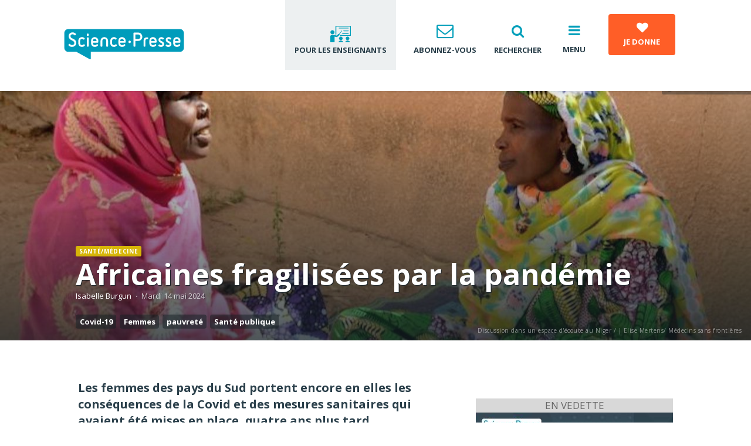

--- FILE ---
content_type: text/html; charset=UTF-8
request_url: https://www.sciencepresse.qc.ca/actualite/2024/05/14/africaines-fragilisees-pandemie
body_size: 19713
content:
<!DOCTYPE html>
<?xml encoding="UTF-8"><html lang="fr" dir="ltr">
<head>
  <meta charset="utf-8">
<meta name="Generator" content="Drupal 10 (https://www.drupal.org)">
<meta name="MobileOptimized" content="width">
<meta name="HandheldFriendly" content="true">
<meta name="viewport" content="width=device-width, initial-scale=1.0">
<style>div#sliding-popup, div#sliding-popup .eu-cookie-withdraw-banner, .eu-cookie-withdraw-tab {background: #0779bf} div#sliding-popup.eu-cookie-withdraw-wrapper { background: transparent; } #sliding-popup h1, #sliding-popup h2, #sliding-popup h3, #sliding-popup p, #sliding-popup label, #sliding-popup div, .eu-cookie-compliance-more-button, .eu-cookie-compliance-secondary-button, .eu-cookie-withdraw-tab { color: #000000;} .eu-cookie-withdraw-tab { border-color: #000000;}</style>
<meta name="google-site-verification" content="IRqygLjiF7pS6njuuLD383jrtfSkwUI_RHjeuB_CR9A">
<meta property="fb:app_id" content="120115705138283">
<meta property="og:site_name" content="Agence Science-Presse">
<meta property="twitter:site" content="@SciencePresse">
<meta property="twitter:card" content="summary_large_image">
<meta property="og:description" content="Les femmes des pays africains portent encore en elles les cons&eacute;quences de la COVID et des mesures sanitaires qui avaient &eacute;t&eacute; mises en place, quatre ans plus tard.&nbsp;">
<meta name="description" content="Les femmes des pays africains portent encore en elles les cons&eacute;quences de la COVID et des mesures sanitaires qui avaient &eacute;t&eacute; mises en place, quatre ans plus tard.&nbsp;">
<meta property="twitter:description" content="Les femmes des pays africains portent encore en elles les cons&eacute;quences de la COVID et des mesures sanitaires qui avaient &eacute;t&eacute; mises en place, quatre ans plus tard.&nbsp;">
<meta property="og:url" content="https://www.sciencepresse.qc.ca/actualite/2024/05/14/africaines-fragilisees-pandemie">
<meta property="og:title" content="Africaines fragilis&eacute;es par la pand&eacute;mie">
<meta property="twitter:title" content="Africaines fragilis&eacute;es par la pand&eacute;mie">
<meta property="og:type" content="article">
<meta property="og:image" content="https://www.sciencepresse.qc.ca/sites/default/files/styles/og_image/public/2024-05/Niger-MSF.jpg?itok=0zndOd0a">
<meta property="twitter:image" content="https://www.sciencepresse.qc.ca/sites/default/files/styles/og_image/public/2024-05/Niger-MSF.jpg?itok=0zndOd0a">
<link rel="icon" href="/themes/custom/asp/favicon.ico" type="image/vnd.microsoft.icon">
<link rel="canonical" href="https://www.sciencepresse.qc.ca/actualite/2024/05/14/africaines-fragilisees-pandemie">
<link rel="shortlink" href="https://www.sciencepresse.qc.ca/node/17241">
<script src="/sites/default/files/google_tag/initial/google_tag.script.js?t8wmo9" defer></script>

    <title>Africaines fragilis&eacute;es par la pand&eacute;mie | Agence Science-Presse</title>
        <link rel="preconnect" href="https://fonts.googleapis.com">
    <link rel="preconnect" href="https://fonts.gstatic.com" crossorigin>
    <link rel="stylesheet" media="all" href="/modules/contrib/ajax_loader/css/throbber-general.css?t8wmo9">
<link rel="stylesheet" media="all" href="/core/modules/system/css/components/ajax-progress.module.css?t8wmo9">
<link rel="stylesheet" media="all" href="/core/modules/system/css/components/align.module.css?t8wmo9">
<link rel="stylesheet" media="all" href="/core/modules/system/css/components/autocomplete-loading.module.css?t8wmo9">
<link rel="stylesheet" media="all" href="/core/modules/system/css/components/fieldgroup.module.css?t8wmo9">
<link rel="stylesheet" media="all" href="/core/modules/system/css/components/container-inline.module.css?t8wmo9">
<link rel="stylesheet" media="all" href="/core/modules/system/css/components/clearfix.module.css?t8wmo9">
<link rel="stylesheet" media="all" href="/core/modules/system/css/components/details.module.css?t8wmo9">
<link rel="stylesheet" media="all" href="/core/modules/system/css/components/hidden.module.css?t8wmo9">
<link rel="stylesheet" media="all" href="/core/modules/system/css/components/item-list.module.css?t8wmo9">
<link rel="stylesheet" media="all" href="/core/modules/system/css/components/js.module.css?t8wmo9">
<link rel="stylesheet" media="all" href="/core/modules/system/css/components/nowrap.module.css?t8wmo9">
<link rel="stylesheet" media="all" href="/core/modules/system/css/components/position-container.module.css?t8wmo9">
<link rel="stylesheet" media="all" href="/core/modules/system/css/components/progress.module.css?t8wmo9">
<link rel="stylesheet" media="all" href="/core/modules/system/css/components/reset-appearance.module.css?t8wmo9">
<link rel="stylesheet" media="all" href="/core/modules/system/css/components/resize.module.css?t8wmo9">
<link rel="stylesheet" media="all" href="/core/modules/system/css/components/sticky-header.module.css?t8wmo9">
<link rel="stylesheet" media="all" href="/core/modules/system/css/components/system-status-counter.css?t8wmo9">
<link rel="stylesheet" media="all" href="/core/modules/system/css/components/system-status-report-counters.css?t8wmo9">
<link rel="stylesheet" media="all" href="/core/modules/system/css/components/system-status-report-general-info.css?t8wmo9">
<link rel="stylesheet" media="all" href="/core/modules/system/css/components/tabledrag.module.css?t8wmo9">
<link rel="stylesheet" media="all" href="/core/modules/system/css/components/tablesort.module.css?t8wmo9">
<link rel="stylesheet" media="all" href="/core/modules/system/css/components/tree-child.module.css?t8wmo9">
<link rel="stylesheet" media="all" href="/core/modules/views/css/views.module.css?t8wmo9">
<link rel="stylesheet" media="all" href="/modules/custom/kwd_paragraphs/css/kwd-paragraphs.css?t8wmo9">
<link rel="stylesheet" media="all" href="/modules/contrib/eu_cookie_compliance/css/eu_cookie_compliance.css?t8wmo9">
<link rel="stylesheet" media="all" href="/modules/contrib/ajax_loader/css/double-bounce.css?t8wmo9">
<link rel="stylesheet" media="all" href="/modules/contrib/extlink/extlink.css?t8wmo9">
<link rel="stylesheet" media="all" href="/modules/contrib/social_media/css/social_media.css?t8wmo9">
<link rel="stylesheet" media="all" href="/modules/contrib/paragraphs/css/paragraphs.unpublished.css?t8wmo9">
<link rel="stylesheet" media="all" href="/themes/custom/radix/assets/css/radix.style.css?t8wmo9">
<link rel="stylesheet" media="all" href="//fonts.googleapis.com/css2?family=Open+Sans:wght@400;700&amp;display=swap">
<link rel="stylesheet" media="all" href="/libraries/slick/slick.css?t8wmo9">
<link rel="stylesheet" media="all" href="/libraries/slick/slick-theme.css?t8wmo9">
<link rel="stylesheet" media="all" href="/libraries/magnific_popup/dist/magnific-popup.css?t8wmo9">
<link rel="stylesheet" media="all" href="/libraries/sidr/dist/stylesheets/jquery.sidr.bare.css?t8wmo9">
<link rel="stylesheet" media="all" href="/themes/custom/asp/assets/fonts/angelina/style.css?t8wmo9">
<link rel="stylesheet" media="all" href="/themes/custom/asp/assets/css/asp.style.css?t8wmo9">
<link rel="stylesheet" media="all" href="/themes/custom/asp/assets/css/custom.css?t8wmo9">
<link rel="stylesheet" media="print" href="/themes/custom/asp/assets/css/print.css?t8wmo9">

    
</head>
<body class="role-anonymous role-not-administrator path--node page--article">
<noscript><iframe src="https://www.googletagmanager.com/ns.html?id=GTM-PTW5WCH" height="0" width="0" style="display:none;visibility:hidden"></iframe></noscript>
<a href="#main-content" class="visually-hidden focusable">
  Aller au contenu principal
</a>
  <div class="dialog-off-canvas-main-canvas" data-off-canvas-main-canvas>
    
<div class="page-wrapper">

  <div class="header region clearfix">
      <div class="block block--entete">
  
    
  <div class="block__content">
          

<div class="block container">

  <div class="header-left">

    <a href="/" title="Accueil">
      <img src="/modules/custom/kiwad_blocks/img/SP_RGB.svg" alt="Accueil" class="logo">

    </a>


  </div>

  
    <div class="header-right">

      <a href="https://www.sciencepresse.qc.ca/ressources-pour-enseignants" class="teacher" title="Pour les enseignants">
        <svg clip-rule="evenodd" fill-rule="evenodd" stroke-linejoin="round" stroke-miterlimit="2" viewbox="0 0 38 30" xmlns="http://www.w3.org/2000/svg"><path d="m0 0h37.104v30h-37.104z" fill="none"></path><g fill-rule="nonzero"><path d="m36.385.993h-25.604c-.352 0-.664.312-.664.664v14.48c0 .351.312.663.664.663.351 0 .663-.312.663-.663v-13.817h24.277v15.066h-17.447c-.351 0-.663.312-.663.663 0 .352.312.664.663.664h18.111c.351 0 .663-.312.663-.664v-16.393c0-.351-.273-.663-.663-.663z"></path><path d="m8.282 12.351c0 1.962-1.59 3.552-3.551 3.552-1.962 0-3.552-1.59-3.552-3.552s1.59-3.552 3.552-3.552c1.961 0 3.551 1.59 3.551 3.552"></path><path d="m34.354 23.202c0 1.746-1.415 3.161-3.161 3.161s-3.162-1.415-3.162-3.161 1.416-3.162 3.162-3.162 3.161 1.416 3.161 3.162"></path><path d="m22.568 23.202c0 1.746-1.416 3.161-3.162 3.161s-3.162-1.415-3.162-3.161 1.416-3.162 3.162-3.162 3.162 1.416 3.162 3.162"></path><path d="m17.064 15.786 4.567-5.894c.156-.195.117-.468-.078-.624s-.469-.117-.625.078l-4.527 5.932c-.43-.156-.937-.078-1.288.235l-3.045 2.615-6.205-1.249c-.079 0-.196-.039-.274-.039-.273-.039-.546-.078-.858-.078h-.079c-2.029 0-3.707 1.405-3.707 3.161v10.031h7.454v-9.836l3.708.742c.078 0 .156.039.274.039.312 0 .624-.117.858-.313l3.513-3.044c.585-.468.702-1.21.312-1.756z"></path><path d="m31.233 27.027h-.079c-2.224 0-3.981 1.249-3.981 2.81v.156h8.079v-.156c.001-1.561-1.795-2.81-4.019-2.81z"></path><path d="m19.445 27.027h-.078c-2.225 0-3.981 1.249-3.981 2.81v.156h8.079v-.156c-.039-1.561-1.834-2.81-4.02-2.81z"></path><path d="m32.519 4.467h-16.002c-.352 0-.664.312-.664.663 0 .352.312.664.664.664h16.002c.351 0 .664-.312.664-.664 0-.351-.274-.663-.664-.663z"></path><path d="m32.519 9.19h-8.118c-.352 0-.664.312-.664.663s.312.664.664.664h8.157c.351 0 .664-.313.664-.664-.039-.39-.313-.663-.703-.663z"></path><path d="m32.519 14.186h-10.031c-.351 0-.663.312-.663.663s.312.664.663.664h10.07c.351 0 .664-.313.664-.664-.039-.39-.313-.663-.703-.663z"></path></g></svg>
        <span>Pour les enseignants</span>
      </a>

      <div id="newsletter-popup" class="light-popup rounded mfp-hide">
        <div class="inner">

          <h2 class="h4 mt-0">Abonnez-vous &agrave; notre infolettre!</h2>
          <p class="small">Pour ne rien rater de l'actualit&eacute; scientifique et tout savoir sur nos efforts pour lutter contre les fausses nouvelles et la d&eacute;sinformation!</p>

          <form action="//link.sciencepresse.qc.ca/ngs/1581183/8yhcsa6PR7xauT13pkRp" method="post" id="mc-embedded-subscribe-form" name="mc-embedded-subscribe-form" class="validate mt-4" target="_blank">
            <div class="row">
              <div class="col-md-8">
                <label class="visually-hidden" for="mce-EMAIL">Courriel</label>
                <input class="required email input-field-full-white mt-3" type="email" value="" name="email" id="mce-EMAIL" required placeholder="Votre courriel">
              </div>
              <div class="col-md-4">
                <div style="position: absolute; left: -5000px;" aria-hidden="true">
                  <input type="text" name="b_237223dbd0094581cef629c61_9ab02afbe7" tabindex="-1" value="">
                </div>
                <input type="submit" value="Je m'abonne" name="subscribe" id="mc-embedded-subscribe" class="mt-3 btn btn-primary btn-full">
              </div>
            </div>
          </form>

        </div>
      </div>

      <a href="#" data-mfp-src="#newsletter-popup" class="newsletter popup" title="Abonnez-vous">
        <i aria-hidden="true" class="fa fa-envelope-o"></i>
        <span>Abonnez-vous</span>
      </a>

      <a href="/recherche" class="research" title="Recherche">
        <i aria-hidden="true" class="fa fa-search"></i>
        <span>Rechercher</span>
      </a>

      <button class="mobile-menu-button" title="Menu">
        <i aria-hidden="true" class="fa fa-bars"></i>
        <span>Menu</span>
      </button>

      <a href="/soutien" target="_blank" class="btn btn-fg donate" title="Pour soutenir le journalisme scientifique et la lutte contre la d&eacute;sinformation">
        <i aria-hidden="true" class="fa fa-heart scale-2 mb-2"></i><br>
        <span>Je donne</span>
      </a>

    </div>

  
</div>

      </div>
</div>


      </div>

      <div class="sub-menu region">
      <div class="inner">
          <div class="block block--entete">
  
    
  <div class="block__content">
          

<div class="block container">

  <div class="header-left">

    <a href="/" title="Accueil">
      <img src="/modules/custom/kiwad_blocks/img/SP_RGB.svg" alt="Accueil" class="logo">

    </a>


  </div>

  
    <div class="header-right">

      <a href="https://www.sciencepresse.qc.ca/ressources-pour-enseignants" class="teacher" title="Pour les enseignants">
        <svg clip-rule="evenodd" fill-rule="evenodd" stroke-linejoin="round" stroke-miterlimit="2" viewbox="0 0 38 30" xmlns="http://www.w3.org/2000/svg"><path d="m0 0h37.104v30h-37.104z" fill="none"></path><g fill-rule="nonzero"><path d="m36.385.993h-25.604c-.352 0-.664.312-.664.664v14.48c0 .351.312.663.664.663.351 0 .663-.312.663-.663v-13.817h24.277v15.066h-17.447c-.351 0-.663.312-.663.663 0 .352.312.664.663.664h18.111c.351 0 .663-.312.663-.664v-16.393c0-.351-.273-.663-.663-.663z"></path><path d="m8.282 12.351c0 1.962-1.59 3.552-3.551 3.552-1.962 0-3.552-1.59-3.552-3.552s1.59-3.552 3.552-3.552c1.961 0 3.551 1.59 3.551 3.552"></path><path d="m34.354 23.202c0 1.746-1.415 3.161-3.161 3.161s-3.162-1.415-3.162-3.161 1.416-3.162 3.162-3.162 3.161 1.416 3.161 3.162"></path><path d="m22.568 23.202c0 1.746-1.416 3.161-3.162 3.161s-3.162-1.415-3.162-3.161 1.416-3.162 3.162-3.162 3.162 1.416 3.162 3.162"></path><path d="m17.064 15.786 4.567-5.894c.156-.195.117-.468-.078-.624s-.469-.117-.625.078l-4.527 5.932c-.43-.156-.937-.078-1.288.235l-3.045 2.615-6.205-1.249c-.079 0-.196-.039-.274-.039-.273-.039-.546-.078-.858-.078h-.079c-2.029 0-3.707 1.405-3.707 3.161v10.031h7.454v-9.836l3.708.742c.078 0 .156.039.274.039.312 0 .624-.117.858-.313l3.513-3.044c.585-.468.702-1.21.312-1.756z"></path><path d="m31.233 27.027h-.079c-2.224 0-3.981 1.249-3.981 2.81v.156h8.079v-.156c.001-1.561-1.795-2.81-4.019-2.81z"></path><path d="m19.445 27.027h-.078c-2.225 0-3.981 1.249-3.981 2.81v.156h8.079v-.156c-.039-1.561-1.834-2.81-4.02-2.81z"></path><path d="m32.519 4.467h-16.002c-.352 0-.664.312-.664.663 0 .352.312.664.664.664h16.002c.351 0 .664-.312.664-.664 0-.351-.274-.663-.664-.663z"></path><path d="m32.519 9.19h-8.118c-.352 0-.664.312-.664.663s.312.664.664.664h8.157c.351 0 .664-.313.664-.664-.039-.39-.313-.663-.703-.663z"></path><path d="m32.519 14.186h-10.031c-.351 0-.663.312-.663.663s.312.664.663.664h10.07c.351 0 .664-.313.664-.664-.039-.39-.313-.663-.703-.663z"></path></g></svg>
        <span>Pour les enseignants</span>
      </a>

      <div id="newsletter-popup" class="light-popup rounded mfp-hide">
        <div class="inner">

          <h2 class="h4 mt-0">Abonnez-vous &agrave; notre infolettre!</h2>
          <p class="small">Pour ne rien rater de l'actualit&eacute; scientifique et tout savoir sur nos efforts pour lutter contre les fausses nouvelles et la d&eacute;sinformation!</p>

          <form action="//link.sciencepresse.qc.ca/ngs/1581183/8yhcsa6PR7xauT13pkRp" method="post" id="mc-embedded-subscribe-form" name="mc-embedded-subscribe-form" class="validate mt-4" target="_blank">
            <div class="row">
              <div class="col-md-8">
                <label class="visually-hidden" for="mce-EMAIL">Courriel</label>
                <input class="required email input-field-full-white mt-3" type="email" value="" name="email" id="mce-EMAIL" required placeholder="Votre courriel">
              </div>
              <div class="col-md-4">
                <div style="position: absolute; left: -5000px;" aria-hidden="true">
                  <input type="text" name="b_237223dbd0094581cef629c61_9ab02afbe7" tabindex="-1" value="">
                </div>
                <input type="submit" value="Je m'abonne" name="subscribe" id="mc-embedded-subscribe" class="mt-3 btn btn-primary btn-full">
              </div>
            </div>
          </form>

        </div>
      </div>

      <a href="#" data-mfp-src="#newsletter-popup" class="newsletter popup" title="Abonnez-vous">
        <i aria-hidden="true" class="fa fa-envelope-o"></i>
        <span>Abonnez-vous</span>
      </a>

      <a href="/recherche" class="research" title="Recherche">
        <i aria-hidden="true" class="fa fa-search"></i>
        <span>Rechercher</span>
      </a>

      <button class="mobile-menu-button" title="Menu">
        <i aria-hidden="true" class="fa fa-bars"></i>
        <span>Menu</span>
      </button>

      <a href="/soutien" target="_blank" class="btn btn-fg donate" title="Pour soutenir le journalisme scientifique et la lutte contre la d&eacute;sinformation">
        <i aria-hidden="true" class="fa fa-heart scale-2 mb-2"></i><br>
        <span>Je donne</span>
      </a>

    </div>

  
</div>

      </div>
</div>


          <nav class="block block--menu block--asp-main-menu" role="navigation" aria-labelledby="block-asp-main-menu-menu">
  
  
      
              <ul class="nav navbar-nav">
                                                                      <li class="lilink--actualites">
            <i class="fa fa-chevron-right"></i>
            <a href="/actualites" data-drupal-link-system-path="taxonomy/term/120">Actualit&eacute;s</a>
                  </li>
                                                                  <li class="lilink--detecteur-rumeurs">
            <i class="fa fa-chevron-right"></i>
            <a href="/detecteur-rumeurs" data-drupal-link-system-path="taxonomy/term/510">D&eacute;tecteur de rumeurs</a>
                  </li>
                                                                  <li class="lilink--education-aux-medias-information">
            <i class="fa fa-chevron-right"></i>
            <a href="/education-aux-medias-information" data-drupal-link-system-path="node/14918">&Eacute;ducation aux m&eacute;dias et &agrave; l'information</a>
                  </li>
                                                                  <li class="lilink-https--formationssciencepresseqcca-fr-blogue">
            <i class="fa fa-chevron-right"></i>
            <a href="https://formations.sciencepresse.qc.ca/fr/blogue">Blogue</a>
                  </li>
                                                                  <li class="lilink--zone-radio">
            <i class="fa fa-chevron-right"></i>
            <a href="/zone_radio">Zone Balado et Je vote pour la science</a>
                  </li>
                                                                  <li class="lilink--zone-video">
            <i class="fa fa-chevron-right"></i>
            <a href="/zone_video" data-drupal-link-system-path="node/14904">Zone Vid&eacute;o</a>
                  </li>
                                                                  <li class="lilink--nos-services">
            <i class="fa fa-chevron-right"></i>
            <a href="/nos-services" title="Services de l'ASP" data-drupal-link-system-path="node/14924">Formations et services</a>
                  </li>
                                                                  <li class="lilink--opinions">
            <i class="fa fa-chevron-right"></i>
            <a href="/opinions" data-drupal-link-system-path="taxonomy/term/121">Opinions</a>
                  </li>
                                                                  <li class="lilink--equipe">
            <i class="fa fa-chevron-right"></i>
            <a href="/equipe" data-drupal-link-system-path="node/13611">&Eacute;quipe</a>
                  </li>
                                                                  <li class="lilink--agence">
            <i class="fa fa-chevron-right"></i>
            <a href="/agence" data-drupal-link-system-path="node/2">&Agrave; propos</a>
                  </li>
          </ul>
  


  </nav>


      </div>
    </div>
  
      <div class="content-sus region">
                <div class="block block--asp-page-title">
  
    
  <div class="block__content container">
          
    <div class="page-header">
   <h1 class="page-title">
<span>Africaines fragilis&eacute;es par la pand&eacute;mie</span>
</h1>
  </div>


      </div>
</div>

  


<div class="article-head-wrapper">
    <div class="block block--articlehead bgimage article--text-over-img" style="background: url(https://www.sciencepresse.qc.ca/sites/default/files/styles/full_width/public/2024-05/Niger-MSF.jpg?itok=k2vesWVK) no-repeat scroll center center transparent; background-size: cover;">

    <div class="legende"><span>Discussion dans un espace d'&eacute;coute au Niger /  | Elise Mertens/ M&eacute;decins sans fronti&egrave;res</span></div>

    <div class="container">
      <div class="article-infos">

                  <div class="category exp--category category-4">
            <a href="/santemedecine">Sant&eacute;/m&eacute;decine</a>
                                                </div>
        

        <h1 class="page-title" property="schema:name">Africaines fragilis&eacute;es par la pand&eacute;mie</h1>

                  <div class="author exp--author"><a href="/user/52">Isabelle Burgun</a></div><div class="time exp--time">Mardi 14 mai 2024</div>                          <div class="article-meta-tags exp--tags"><div class="field__item"><a href="/taxonomy/term/662">Covid-19</a></div><div class="field__item"><a href="/taxonomy/term/324">Femmes</a></div><div class="field__item"><a href="/taxonomy/term/255">pauvret&eacute;</a></div><div class="field__item"><a href="/taxonomy/term/148">Sant&eacute; publique</a></div></div>
              </div>
    </div>

    
      <div class="btn btn-magnifique" data-gallery="[{&quot;src&quot;:&quot;https:\/\/www.sciencepresse.qc.ca\/sites\/default\/files\/styles\/popup\/public\/2024-05\/Niger-MSF.jpg?itok=t25bhg00&quot;,&quot;title&quot;:&quot;&lt;div&gt;Discussion dans un espace d'\u00e9coute au Niger \/  | Elise Mertens\/ M\u00e9decins sans fronti\u00e8res&lt;\/div&gt;&quot;,&quot;alt&quot;:&quot;Niger-MSF.jpg&quot;}]">
        <i class="fa fa-expand" aria-hidden="true"></i>
                  <span>Agrandir l'image</span>
              </div>

    
    
  </div>

</div>


<nav class="block block--menu bg-dark block--navigationprincipale" role="navigation" aria-labelledby="block-navigationprincipale-menu">
  <div class="container">
    
    
          
              <ul class="nav navbar-nav">
                                                                      <li class="lilink--actualites">
            <i class="fa fa-chevron-right"></i>
            <a href="/actualites" data-drupal-link-system-path="taxonomy/term/120">Actualit&eacute;s</a>
                  </li>
                                                                  <li class="lilink--detecteur-rumeurs">
            <i class="fa fa-chevron-right"></i>
            <a href="/detecteur-rumeurs" data-drupal-link-system-path="taxonomy/term/510">D&eacute;tecteur de rumeurs</a>
                  </li>
                                                                                                                <li class="dropdown lilink--education-aux-medias-information">
            <i class="fa fa-chevron-right"></i>
            <a href="/education-aux-medias-information" data-drupal-link-system-path="node/14918">&Eacute;ducation aux m&eacute;dias et &agrave; l'information</a>
                                    <ul>
                                                                      <li class="lilink--formations">
            <i class="fa fa-chevron-right"></i>
            <a href="/formations" data-drupal-link-system-path="node/14917">Nos formations</a>
                  </li>
                                                                  <li class="lilink--outils-et-ressources">
            <i class="fa fa-chevron-right"></i>
            <a href="/outils-et-ressources" data-drupal-link-system-path="node/14921">Outils et ressources</a>
                  </li>
                                                                  <li class="lilink--zone-video">
            <i class="fa fa-chevron-right"></i>
            <a href="/zone_video" data-drupal-link-system-path="node/14904">Zone vid&eacute;o</a>
                  </li>
                                                                  <li class="lilink--lutte-desinformation">
            <i class="fa fa-chevron-right"></i>
            <a href="/lutte_desinformation" data-drupal-link-system-path="taxonomy/term/643">Lutte contre la d&eacute;sinformation</a>
                  </li>
                                                                  <li class="lilink--ressources-pour-enseignants">
            <i class="fa fa-chevron-right"></i>
            <a href="/ressources-pour-enseignants" data-drupal-link-system-path="node/17117">Pour les enseignants</a>
                  </li>
          </ul>
  
                  </li>
                                                                  <li class="lilink-https--formationssciencepresseqcca-fr-blogue">
            <i class="fa fa-chevron-right"></i>
            <a href="https://formations.sciencepresse.qc.ca/fr/blogue">Blogue</a>
                  </li>
                                                                                                                <li class="dropdown lilink--zone-radio">
            <i class="fa fa-chevron-right"></i>
            <a href="/zone_radio">Zone Balado et Je vote pour la science</a>
                                    <ul>
                                                                      <li class="lilink--balado-detecteur-rumeurs">
            <i class="fa fa-chevron-right"></i>
            <a href="/balado-detecteur-rumeurs" data-drupal-link-system-path="node/16586">Le balado du D&eacute;tecteur de rumeurs</a>
                  </li>
                                                                  <li class="lilink--je-vote-pour-la-science">
            <i class="fa fa-chevron-right"></i>
            <a href="/je-vote-pour-la-science" data-drupal-link-system-path="node/14953">Je vote pour la science</a>
                  </li>
                                                                  <li class="lilink--nuances">
            <i class="fa fa-chevron-right"></i>
            <a href="/nuances" data-drupal-link-system-path="node/16293">Balado | Nuances</a>
                  </li>
                                                                  <li class="lilink--balado-depister-desinfo">
            <i class="fa fa-chevron-right"></i>
            <a href="/balado-depister-desinfo" data-drupal-link-system-path="node/15473">Balado | D&eacute;pister la d&eacute;sinfo</a>
                  </li>
          </ul>
  
                  </li>
                                                                                                                <li class="dropdown lilink--zone-video">
            <i class="fa fa-chevron-right"></i>
            <a href="/zone_video" data-drupal-link-system-path="node/14904">Zone Vid&eacute;o</a>
                                    <ul>
                                                                      <li class="lilink--vraimentvrai-info">
            <i class="fa fa-chevron-right"></i>
            <a href="/vraimentvrai-info" title="Une s&eacute;rie de 4 capsules vid&eacute;o avec des journalistes sp&eacute;cialis&eacute;s en d&eacute;sinformation ou en science qui partagent leurs r&eacute;flexions sur leur m&eacute;tier et des trucs pour v&eacute;rifier l&rsquo;information." data-drupal-link-system-path="node/15425">#VraimentVrai - Comment v&eacute;rifier l'information</a>
                  </li>
                                                                  <li class="lilink--anatomie-fausses-nouvelles">
            <i class="fa fa-chevron-right"></i>
            <a href="/anatomie-fausses-nouvelles" title="ADFN" data-drupal-link-system-path="node/14906">Anatomie des fausses nouvelles</a>
                  </li>
                                                                  <li class="lilink--dejouer-raccourcis-mentaux-humoriste-louis">
            <i class="fa fa-chevron-right"></i>
            <a href="/dejouer-raccourcis-mentaux-humoriste-louis" title="Une s&eacute;rie de 5 capsules sur les raccourcis mentaux avec l'humoriste Louis T" data-drupal-link-system-path="node/15008">D&eacute;jouer les raccourcis mentaux - Avec l'humoriste Louis T!</a>
                  </li>
                                                                  <li class="lilink--veut-faits">
            <i class="fa fa-chevron-right"></i>
            <a href="/veut-faits" data-drupal-link-system-path="node/16259">On veut des faits!</a>
                  </li>
                                                                  <li class="lilink--verifie">
            <i class="fa fa-chevron-right"></i>
            <a href="/verifie" data-drupal-link-system-path="node/15214">V&eacute;rifi&eacute;!</a>
                  </li>
                                                                  <li class="lilink--anatomie-fausses-nouvelles-politique">
            <i class="fa fa-chevron-right"></i>
            <a href="/anatomie-fausses-nouvelles-politique" data-drupal-link-system-path="node/15090">Anatomie des fausses nouvelles | Politique</a>
                  </li>
          </ul>
  
                  </li>
                                                                  <li class="lilink--nos-services">
            <i class="fa fa-chevron-right"></i>
            <a href="/nos-services" title="Services de l'ASP" data-drupal-link-system-path="node/14924">Formations et services</a>
                  </li>
                                                                  <li class="lilink--opinions">
            <i class="fa fa-chevron-right"></i>
            <a href="/opinions" data-drupal-link-system-path="taxonomy/term/121">Opinions</a>
                  </li>
                                                                  <li class="lilink--equipe">
            <i class="fa fa-chevron-right"></i>
            <a href="/equipe" data-drupal-link-system-path="node/13611">&Eacute;quipe</a>
                  </li>
                                                                                                                <li class="dropdown lilink--agence">
            <i class="fa fa-chevron-right"></i>
            <a href="/agence" data-drupal-link-system-path="node/2">&Agrave; propos</a>
                                    <ul>
                                                                      <li class="lilink--rapports-annuels">
            <i class="fa fa-chevron-right"></i>
            <a href="/rapports-annuels" data-drupal-link-system-path="node/16459">Rapports d'activit&eacute;s et &eacute;tats financiers</a>
                  </li>
          </ul>
  
                  </li>
          </ul>
  


      </div>
</nav>


          </div>
  

    
    
              <main class="content region" role="main">
      
                    <div data-drupal-messages-fallback class="hidden"></div>
  
<article class="node article article--promoted article--sticky article--full container">

  <div class="d-print">
    <img src="https://www.sciencepresse.qc.ca/sites/default/files/styles/large_16_9/public/2024-05/Niger-MSF.jpg?itok=Tm6MOAU2" alt="Niger-MSF.jpg">
  </div>

  <div class="article-row">
    <div class="left-col">

      <div class="article-chapeau">
        
            <div class="article__field-chapeau"><p>Les femmes des pays du Sud portent encore en elles les cons&eacute;quences de la Covid et des mesures sanitaires qui avaient &eacute;t&eacute; mises en place, quatre ans plus tard.</p>
</div>
      
        
      </div>
              <div class="articles-suggestions mb-4 mt-5">
          <h2 class="h5 mt-0 text-uppercase">&Agrave; lire &eacute;galement</h2>
          
      <div class="article__field-articles-ref">
              <div class="field__item">
<article class="node node--id-15279 article article--promoted article--sticky article--lean result-content">
  <a href="/actualite/2021/01/14/dela-pays-riches-impacts-pandemie" rel="bookmark">
<span>Au-del&agrave; des pays riches: les impacts d&rsquo;une pand&eacute;mie</span>
</a>
  <div class="small text-muted">Jeudi 14 janvier 2021</div>
</article>
</div>
              <div class="field__item">
<article class="node node--id-16671 article article--promoted article--sticky article--lean result-content">
  <a href="/actualite/2023/05/08/covid-urgence-levee-inegalites-restent" rel="bookmark">
<span>COVID: l&rsquo;urgence est lev&eacute;e, les in&eacute;galit&eacute;s restent</span>
</a>
  <div class="small text-muted">Lundi 8 mai 2023</div>
</article>
</div>
          </div>
  
        </div>
      
      <div class="node__content">
        <div class="exp--body">
          
      <div class="article__field-corps">
              <div class="field__item">




<div class="paragraph paragraph--type--kwdpara-text paragraph--view-mode--default paragraph--id--4397 clearfix kwdpara-padding- kwdpara-bgcolor-">
    <div class="container">
      
            <div class="kwdpara-text__field-kwdpara-text"><p>Elles &eacute;taient en premi&egrave;re ligne pour la r&eacute;ponse &agrave; la Covid: les femmes repr&eacute;sentent en effet 70% du personnel de sant&eacute; dans le monde. Elles ont donc &eacute;t&eacute; majoritairement touch&eacute;es par la maladie, alors m&ecirc;me qu&rsquo;elles &eacute;taient souvent &eacute;cart&eacute;es des d&eacute;cisions politiques, particuli&egrave;rement dans les pays du Sud.</p>

<p>&laquo; La pand&eacute;mie a mis en lumi&egrave;re des choses qui existaient et dont on connait les cons&eacute;quences&nbsp;&raquo;, rel&egrave;ve Anne Calv&eacute;s, professeure au d&eacute;partement de sociologie de l&rsquo;Universit&eacute; de Montr&eacute;al et co-organisatrice du colloque qui a lieu cette semaine au congr&egrave;s de l&rsquo;Acfas sur l<a href="https://www.acfas.ca/evenements/congres/programme/91/400/436/c">&rsquo;Impact de la COVID-19 sur les adolescentes et les femmes</a>.</p>

<html><body><div class="clearfix">
  <div class="bg-lighter spread rounded my-5">
    <div class="inner p-5">

      <h2 class="h4 mt-0">Abonnez-vous &agrave; notre infolettre!</h2>
      <p class="small">Pour ne rien rater de l'actualit&eacute; scientifique et tout savoir sur nos efforts pour lutter contre les fausses nouvelles et la d&eacute;sinformation!</p>

      <form action="//link.sciencepresse.qc.ca/ngs/1581183/8yhcsa6PR7xauT13pkRp" method="post" id="mc-embedded-subscribe-form" name="mc-embedded-subscribe-form" class="validate mt-4" target="_blank">
        <div class="row">
          <div class="col-md-8">
            <label class="visually-hidden" for="mce-EMAIL">Courriel</label>
            <input class="required email input-field-full-white mt-3" type="email" value="" name="email" id="mce-EMAIL" required placeholder="Votre courriel">
          </div>
          <div class="col-md-4">
            <div style="position: absolute; left: -5000px;" aria-hidden="true">
              <input type="text" name="b_237223dbd0094581cef629c61_9ab02afbe7" tabindex="-1" value="">
            </div>
            <input type="submit" value="Je m'abonne" name="subscribe" id="mc-embedded-subscribe" class="mt-3 btn btn-primary btn-full">
          </div>
        </div>
      </form>

      

    </div>
  </div>
</div>
</body></html><p>La Covid a en effet r&eacute;v&eacute;l&eacute; les in&eacute;galit&eacute;s &eacute;conomiques et sanitaires. &laquo;&nbsp;Cela a &eacute;t&eacute; un acc&eacute;l&eacute;rateur. &Eacute;conomiquement, les femmes ont &eacute;t&eacute; plus durement touch&eacute;es par cette crise que les hommes&nbsp;&raquo;, ajoute-t-elle. Des probl&egrave;mes sociaux, comme la violence domestique ou le harc&egrave;lement des adolescentes, ont &eacute;galement &eacute;t&eacute; exacerb&eacute;s par les confinements.&nbsp;</p>

<p>Dans les pays &agrave; revenus faibles ou interm&eacute;diaires, plus de 90&nbsp;% des femmes travaillent dans le secteur informel et occupent les emplois les plus pr&eacute;caires. Au Burkina Faso, elles s&rsquo;occupent majoritairement de petits commerces de d&eacute;tail, de la restauration sur la voie publique ou des services personnels &agrave; domicile, alors que les adolescentes travaillent souvent comme domestiques. Lorsque, le 16 mars 2020, le gouvernement burkinab&eacute; a mis en place des strat&eacute;gies destin&eacute;es &agrave; limiter la propagation du virus, ce sont ces secteurs &eacute;conomiques qui ont &eacute;t&eacute; le plus durement touch&eacute;s.</p>

<p>&laquo;&nbsp;Ces femmes et les filles sont les plus &agrave; risque de tomber durablement sous le seuil de pauvret&eacute;. Elles ont subi plus de pertes d&rsquo;emplois et de revenus lors de la crise sanitaire, cela a mis &agrave; mal leurs conditions &eacute;conomiques et leur bien-&ecirc;tre&nbsp;&raquo;, r&eacute;sume Madeleine Wayack Pambe,<i> </i>de l&rsquo;Institut sup&eacute;rieur des sciences de la population de l&rsquo;Universit&eacute; Joseph Ki-Zerbo, au Burkina Faso.</p>

<p>La chercheuse pr&eacute;sentait &agrave; l&rsquo;Acfas les donn&eacute;es d&rsquo;une enqu&ecirc;te quantitative et qualitative men&eacute;e aupr&egrave;s de 1609 femmes de 15 &agrave; 64 ans, dans deux grandes villes du pays, Ouagadougou et Bobo Dioulasso.</p>

<p>Six femmes sur dix ont perdu des revenus et sept femmes sur dix ont vu leurs activit&eacute;s ralentir. Plus de 75% des commerces informels avaient m&ecirc;me des difficult&eacute;s &agrave; respecter les gestes barri&egrave;res : ils ne pouvaient plus proposer de plats &agrave; partager et ont d&ucirc; changer leur offre alimentaire. &nbsp;</p>

<p>&laquo;&nbsp;Elles ont d&ucirc; recourir au cr&eacute;dit et vivent encore endett&eacute;es, plus de 3 ans apr&egrave;s la pand&eacute;mie&nbsp;&raquo;, explique la Pre Wayack Pambe.</p>

<p>Le projet men&eacute; par son &eacute;quipe, en collaboration avec l&rsquo;Universit&eacute; du Qu&eacute;bec en Outaouais, vise &agrave; mieux int&eacute;grer les adolescentes et les femmes du secteur informel dans les d&eacute;cisions d&rsquo;apr&egrave;s-pand&eacute;mie. Ce sont elles qui ont le moins &eacute;t&eacute; prises en compte lors des mesures d&rsquo;att&eacute;nuation destin&eacute;es &agrave; soutenir les petits commer&ccedil;ants.</p>

<p>Par exemple, la suspension des loyers ne concernait pas les marchandes ambulantes. &laquo;&nbsp;Moins de un pour cent d&rsquo;entre elles ont &eacute;t&eacute; consult&eacute;es et moins de 9% ont pu en b&eacute;n&eacute;ficier&nbsp;&raquo;, relevait encore la chercheuse dans sa pr&eacute;sentation.</p>

<p>Ce faible niveau d&rsquo;inclusion des femmes dans les politiques a donc empir&eacute; leur situation et accru leurs vuln&eacute;rabilit&eacute;s.</p>

<h2><b>Recherche-action sur la sant&eacute; des femmes</b></h2>

<p>Au B&eacute;nin aussi, la pand&eacute;mie a frapp&eacute; plus durement les plus vuln&eacute;rables. La &laquo;&nbsp;pand&eacute;mie de l&rsquo;ombre&nbsp;&raquo; qu&rsquo;est la violence envers les femmes a progress&eacute;. &laquo;&nbsp;La violence bas&eacute;e sur le genre est &agrave; la hausse&nbsp;&raquo;, explique l&rsquo;&eacute;tudiante au doctorat en sociologie de l&rsquo;Universit&eacute; de Montr&eacute;al, Maude Jodoin-L&eacute;veill&eacute;e, dans une pr&eacute;sentation sur les impacts de la COVID au Sud-B&eacute;nin.&nbsp;</p>

<p>&laquo;&nbsp;M&ecirc;me si ce n&rsquo;est pas nouveau pour bon nombre de femmes, l&rsquo;in&eacute;galit&eacute; de genre a fragilis&eacute; les plus vuln&eacute;rables, les adolescentes (15-19 ans) et celles qui vivent hors des villes, mises &agrave; l&rsquo;&eacute;cart en raison du cordon sanitaire (COSAN) cr&eacute;&eacute; par le gouvernement&nbsp;&raquo;.</p>

<p>Cela se traduit par pr&egrave;s de 10% de plus de violences bas&eacute;es sur le genre, entre les zones du sud du pays et celles du nord, s&eacute;par&eacute;es par cette restriction de circulation. Tous les types de violences sont plus &eacute;lev&eacute;s: psychologiques, sexuelles, physiques.</p>

<p>Du c&ocirc;t&eacute; des revenus, 74% des personnes interrog&eacute;es ont d&eacute;clar&eacute; en avoir perdu. Cela affecte plus particuli&egrave;rement les femmes qui repr&eacute;sentent 97% des emplois du secteur informel, dont pr&egrave;s de la moiti&eacute; issus de la vente de petits articles et du commerce. Elles gagnent g&eacute;n&eacute;ralement moins que leurs comparses masculins avec seulement 4% qui atteignent les 60 000 CFA par mois, contre 27% des hommes.</p>

<p>Ces donn&eacute;es proviennent d&rsquo;une enqu&ecirc;te r&eacute;alis&eacute;e aupr&egrave;s de 4924 femmes et 2196 hommes, r&eacute;sidant dans les zones COSAN et hors COSAN du B&eacute;nin.&nbsp;</p>

<p>L&rsquo;objectif de ce projet est de dresser un &eacute;tat des lieux mais aussi, dans un deuxi&egrave;me temps, de d&eacute;ployer des solutions adapt&eacute;es. Les deux groupes identifi&eacute;s comme les plus vuln&eacute;rables &mdash;adolescentes et femmes des milieux ruraux&mdash; devront faire l&rsquo;objet d&rsquo;&eacute;tudes plus pouss&eacute;es.</p>

<p>&laquo;&nbsp;Les jeunes &eacute;taient plus &agrave; la maison avec la fermeture des &eacute;coles et y subissaient plus de violences physiques. Il faudra documenter les diverses situations pour pouvoir y r&eacute;pondre au mieux&nbsp;&raquo;, explique la Pr Calv&eacute;s.&nbsp;</p>

<p>Ces projets de recherche-action &mdash;celui du B&eacute;nin et celui du Burkina Faso&mdash; visant &agrave; renforcer les capacit&eacute;s des femmes de ces pays sont soutenus par l&rsquo;initiative &laquo;&nbsp;Les femmes S&rsquo;&Eacute;L&Egrave;VENT - sant&eacute; et bien-&ecirc;tre &eacute;conomique pour une reprise post-COVID-19 inclusive, durable et &eacute;quitable&nbsp;&raquo;, du Centre de recherches pour le d&eacute;veloppement international (CRDI), dot&eacute; d&rsquo;un budget de 24 millions $.&nbsp;</p>

<p>&laquo;&nbsp;C&rsquo;est le travail de 23 &eacute;quipes de recherche conjointes orient&eacute;es sur le r&eacute;tablissement et la r&eacute;silience des femmes et jeunes filles les plus vuln&eacute;rables&nbsp;&raquo;, insiste la Dre Sana Naffa, responsable au CRDI du programme <i>Learning together to advance Evidence and Equity in Policymaking to Achieve the Sustainable Development Goals in Africa</i>.</p>

<h2><b>La r&eacute;silience en t&ecirc;te</b></h2>

<p>Au Nig&eacute;ria aussi, la pand&eacute;mie a eu un impact disproportionn&eacute; sur le travail, la sant&eacute; et le bien-&ecirc;tre de plus de 85% des travailleuses autonomes.</p>

<p>Comme pour Kay, travailleuse du cuir de 31 ans&nbsp;qui a d&ucirc; fermer boutique &laquo;&nbsp;avec l&rsquo;impression que tout va s&rsquo;&eacute;crouler &raquo;, rapporte la Dre Srividya Iyer, professeure associ&eacute;e&nbsp;au d&eacute;partement de psychiatrie de l&rsquo;Universit&eacute;&nbsp;McGill et au Centre de recherche Douglas.</p>

<p>Son projet de recherche vise &agrave; renforcer la r&eacute;silience des travailleuses ind&eacute;pendantes de l&rsquo;&Eacute;tat de Oyo, au Nig&eacute;ria, mais s&rsquo;int&eacute;resse aussi aux autres &eacute;v&egrave;nements majeurs de la vie des femmes susceptibles d&rsquo;avoir un impact sur leur statut de travailleuse autonome: comme la grossesse, l&rsquo;accouchement et la surcharge des t&acirc;ches domestiques.</p>

<p>&laquo;&nbsp;Cela a un effet cumulatif, on le voit&nbsp;&raquo;, poursuit Srividya Iyer. La pand&eacute;mie a eu de nombreux impacts n&eacute;gatifs sur leur vie, &laquo;&nbsp;mais cela peut aussi repr&eacute;senter une opportunit&eacute; de changements et de croissance pour elles&nbsp;&raquo;. Ce qui peut &ecirc;tre propice &agrave; une adaptation, gr&acirc;ce au r&eacute;seautage entre femmes, mais aussi &agrave; de la diversification au sein du march&eacute; de l&rsquo;emploi, et &ccedil;a peut m&ecirc;me contribuer &agrave; un virage vers le num&eacute;rique.&nbsp;</p>

<p>Le projet est pilot&eacute; par&nbsp;la professeure de psychiatrie et doyenne du Coll&egrave;ge de m&eacute;decine de l&rsquo;Universit&eacute;&nbsp;d&rsquo;Ibadan, Olayinka Omigbodu.</p>

<p>Il mise sur ce que les chercheuses nomment la &laquo;&nbsp;th&eacute;orie du changement&nbsp;&raquo; en identifiant diff&eacute;rentes solutions &agrave; court, moyen ou long terme pour renforcer les capacit&eacute;s de ces femmes, leur r&eacute;seau professionnel ou faciliter leur acc&egrave;s &agrave; des ressources en sant&eacute; mentale ou &agrave; du cr&eacute;dit. &laquo;&nbsp;Cela peut &ecirc;tre une source de motivation avec les soutiens n&eacute;cessaires et financiers. Cela peut permettre d&rsquo;am&eacute;liorer les comp&eacute;tences et d&rsquo;ouvrir de nouvelles perspectives&nbsp;&raquo;, ajoute la Pre Iyer.</p>

<p>Il est possible de voir &agrave; travers les <a href="https://ariseandwin.ng/digital-storytelling">histoires num&eacute;riques</a> r&eacute;alis&eacute;es par les travailleuses, comment elles parviennent &agrave; traverser les d&eacute;fis professionnels et personnels. Des t&eacute;moignages susceptibles d&rsquo;inspirer d&rsquo;autres femmes et jeunes filles sur la route de leur d&eacute;veloppement professionnel et personnel.</p>
</div>
      
    </div>
</div>


</div>
          </div>
  
          
        </div>
        
      </div>

      <div class="block">
  
    
  <div class="block__content">
          

<div class="social-media-sharing">
  <ul class="">
                    <li>
        <a target="_blank" rel="noopener noreferrer" class="bluesky share" href="https://bsky.app/intent/compose?text=Africaines%20fragilis%C3%A9es%20par%20la%20pand%C3%A9mie%20https://www.sciencepresse.qc.ca/actualite/2024/05/14/africaines-fragilisees-pandemie" title="">
                      <img alt="" src="https://www.sciencepresse.qc.ca/modules/contrib/social_media/icons/bluesky.svg">
                  </a>

      </li>
                <li>
        <a target="_blank" rel="noopener noreferrer" class="linkedin share" href="https://www.linkedin.com/shareArticle?mini=true&amp;url=https://www.sciencepresse.qc.ca/actualite/2024/05/14/africaines-fragilisees-pandemie&amp;title=Africaines%20fragilis%C3%A9es%20par%20la%20pand%C3%A9mie&amp;source=https://www.sciencepresse.qc.ca/actualite/2024/05/14/africaines-fragilisees-pandemie" title="LinkedIn">
                      <img alt="LinkedIn" src="https://www.sciencepresse.qc.ca/modules/contrib/social_media/icons/linkedin.svg">
                  </a>

      </li>
                <li>
        <a target="_blank" rel="noopener noreferrer" class="facebook-share share" href="https://www.facebook.com/share.php?u=https://www.sciencepresse.qc.ca/actualite/2024/05/14/africaines-fragilisees-pandemie&amp;title=Africaines%20fragilis%C3%A9es%20par%20la%20pand%C3%A9mie" title="Facebook">
                      <img alt="Facebook" src="https://www.sciencepresse.qc.ca/modules/contrib/social_media/icons/facebook_share.svg">
                  </a>

      </li>
                <li>
        <a target="_blank" rel="noopener noreferrer" class="twitter share" href="https://x.com/intent/tweet?url=https://www.sciencepresse.qc.ca/actualite/2024/05/14/africaines-fragilisees-pandemie&amp;text=Africaines%20fragilis%C3%A9es%20par%20la%20pand%C3%A9mie" title="X">
                      <img alt="X" src="https://www.sciencepresse.qc.ca/modules/contrib/social_media/icons/x.svg">
                  </a>

      </li>
                <li>
        <a class="email share" href="mailto:?subject=Africaines%20fragilis%C3%A9es%20par%20la%20pand%C3%A9mie&amp;body=Je%20te%20recommande%20cet%20article%20https://www.sciencepresse.qc.ca/actualite/2024/05/14/africaines-fragilisees-pandemie" title="Courriel">
                      <img alt="Courriel" src="https://www.sciencepresse.qc.ca/modules/contrib/social_media/icons/email.svg">
                  </a>

      </li>
                <li>
        <a class="print share" onclick="window.print()" title="Imprimer">
                      <img alt="Imprimer" src="https://www.sciencepresse.qc.ca/modules/contrib/social_media/icons/print.svg">
                  </a>

      </li>
      </ul>
</div>


      </div>
</div>


      <div class="my-4 block">
  
    
  <div class="block__content">
          <div class="spread-full rounded" style="background-color:#000000"><a href="/soutien" class="d-block"><picture><source media="(max-width: 768px)" srcset="/modules/custom/kiwad_blocks/img/Bandeau_45a_11.png?2" height="1440" width="1440"><img src="/modules/custom/kiwad_blocks/img/Bandeau_45a_3333_1.png?2" height="460" width="1840" alt="Je donne" class="img-fluid img-rounded" style="height: auto;"></source></picture></a></div>

      </div>
</div>


      <div class="article-footer clearfix">
                  <div class="article-complement">
            <div class="ico">
              <i class="fa fa-exclamation" aria-hidden="true"></i>
            </div>
                  <p><b>Pour aller plus loin</b></p>

<p>-&nbsp;<a href="https://www.acfas.ca/evenements/congres/programme/91/400/436/c">Colloque de l&rsquo;Acfas</a> sur l&rsquo;Impact de la COVID-19 sur les adolescentes et les femmes, et relances postpand&eacute;miques dans les Suds&nbsp;</p>

<p>-&nbsp;<a href="https://www.youtube.com/watch?v=w5P4gbEDREI">En vid&eacute;o</a> : pr&eacute;sentation du &laquo;&nbsp;<a href="https://ariseandwin.ng/">Arise and Win Project</a>&nbsp;&raquo; pour renforcer la r&eacute;silience des travailleuses ind&eacute;pendantes au Nig&eacute;ria&nbsp;</p>

<p>- &laquo;&nbsp;<a href="https://idrc-crdi.ca/fr/projet/mieux-integrer-les-femmes-et-les-adolescentes-du-secteur-informel-dans-la-definition-des">Mieux int&eacute;grer les adolescentes et les femmes du secteur informel dans la d&eacute;finition de mesures de riposte aux pand&eacute;mies</a>&nbsp;&raquo; sur la page du Centre de recherches pour le d&eacute;veloppement international (CRDI)</p>

<p>- &laquo;&nbsp;<a href="https://idrc-crdi.ca/fr/projet/reprise-post-covid-19-surmonter-les-difficultes-economiques-et-les-violences-subies-par-les">Reprise post-COVID-19 : Surmonter les difficult&eacute;s &eacute;conomiques et les violences subies par les femmes au sud B&eacute;nin</a>&nbsp;&raquo; sur la page du CRDI&nbsp;</p>

<p>-&nbsp;<a href="https://idrc-crdi.ca/fr/initiative/les-femmes-selevent">L&rsquo;initiative &laquo;&nbsp;Les femmes s&rsquo;&eacute;l&egrave;vent</a>&nbsp;&raquo; du CRDI</p>

  
          </div>
              </div>
            <div class="mt-5 block--related-articles block">
  
    
  <div class="block__content">
          <h3>Vous aimerez aussi</h3><ol class="ol-fat-numbers"><li>

<article class="node node--id-18083 row article article--promoted article--media-content">

  <div class="col-xs-4">
    <div class="aspect-ratio aspect-ratio-16-9 aspect-ratio-zoom-fx rounded">

      <a href="/vote-pour-science/2026/01/14/polluants-atmospheriques-plus-inquietants-ville" class="bg-img lazy" data-bg="https://www.sciencepresse.qc.ca/sites/default/files/styles/small_16_9/public/2026-01/smog-Montreal-230623.jpg?itok=SWoaSnOc">
        <div class="d-print">
          <img src="https://www.sciencepresse.qc.ca/sites/default/files/styles/small_16_9/public/2026-01/smog-Montreal-230623.jpg?itok=SWoaSnOc" alt="smog-Montreal-230623.jpg">
        </div>
              </a>

    </div>
  </div>

  <div class="col-xs-8">
    <a href="/vote-pour-science/2026/01/14/polluants-atmospheriques-plus-inquietants-ville" class="link-dark font-weight-bold"><i class="fa fa-volume-up mr-1" aria-hidden="true"></i>
<span>Quels sont les polluants atmosph&eacute;riques les plus inqui&eacute;tants en ville?</span>
</a>
    <div class="small text-muted">Mercredi 14 janvier 2026</div>
  </div>
</article>
</li><li>

<article class="node node--id-18075 row article article--promoted article--media-content">

  <div class="col-xs-4">
    <div class="aspect-ratio aspect-ratio-16-9 aspect-ratio-zoom-fx rounded">

      <a href="/actualites-scientifiques/2026/01/09/surveiller-2026-5-impacts-sante-recul-etats-unis" class="bg-img lazy" data-bg="https://www.sciencepresse.qc.ca/sites/default/files/styles/small_16_9/public/2017-09/USA-nuit.jpg?itok=mxF_BbyR">
        <div class="d-print">
          <img src="https://www.sciencepresse.qc.ca/sites/default/files/styles/small_16_9/public/2017-09/USA-nuit.jpg?itok=mxF_BbyR" alt="USA-nuit">
        </div>
              </a>

    </div>
  </div>

  <div class="col-xs-8">
    <a href="/actualites-scientifiques/2026/01/09/surveiller-2026-5-impacts-sante-recul-etats-unis" class="link-dark font-weight-bold">
<span>&Agrave; surveiller en 2026: 5 impacts en sant&eacute; du recul des &Eacute;tats-Unis </span>
</a>
    <div class="small text-muted">Vendredi 9 janvier 2026</div>
  </div>
</article>
</li><li>

<article class="node node--id-18072 row article article--promoted article--media-content">

  <div class="col-xs-4">
    <div class="aspect-ratio aspect-ratio-16-9 aspect-ratio-zoom-fx rounded">

      <a href="/vote-pour-science/2026/01/07/quebec-sante-publique-victime-regime-minceur" class="bg-img lazy" data-bg="https://www.sciencepresse.qc.ca/sites/default/files/styles/small_16_9/public/2020-04/sant%C3%A9-publique-bleu.jpg?itok=_qtFJWes">
        <div class="d-print">
          <img src="https://www.sciencepresse.qc.ca/sites/default/files/styles/small_16_9/public/2020-04/sant%C3%A9-publique-bleu.jpg?itok=_qtFJWes" alt="sant&eacute;-publique-bleu">
        </div>
              </a>

    </div>
  </div>

  <div class="col-xs-8">
    <a href="/vote-pour-science/2026/01/07/quebec-sante-publique-victime-regime-minceur" class="link-dark font-weight-bold"><i class="fa fa-volume-up mr-1" aria-hidden="true"></i>
<span>Qu&eacute;bec:&nbsp; la sant&eacute; publique victime d&rsquo;un r&eacute;gime minceur?</span>
</a>
    <div class="small text-muted">Mercredi 7 janvier 2026</div>
  </div>
</article>
</li><li>

<article class="node node--id-18068 row article article--promoted article--sticky article--media-content">

  <div class="col-xs-4">
    <div class="aspect-ratio aspect-ratio-16-9 aspect-ratio-zoom-fx rounded">

      <a href="/actualites-scientifiques/2026/01/05/recherche-sante-4-tendances-surveiller-2026" class="bg-img lazy" data-bg="https://www.sciencepresse.qc.ca/sites/default/files/styles/small_16_9/public/2024-10/stethoscope-medecin.jpg?itok=HiUDaAgi">
        <div class="d-print">
          <img src="https://www.sciencepresse.qc.ca/sites/default/files/styles/small_16_9/public/2024-10/stethoscope-medecin.jpg?itok=HiUDaAgi" alt="stethoscope-medecin.jpg">
        </div>
              </a>

    </div>
  </div>

  <div class="col-xs-8">
    <a href="/actualites-scientifiques/2026/01/05/recherche-sante-4-tendances-surveiller-2026" class="link-dark font-weight-bold">
<span>Recherche en sant&eacute;: 4 tendances &agrave; surveiller en 2026</span>
</a>
    <div class="small text-muted">Lundi 5 janvier 2026</div>
  </div>
</article>
</li><li>

<article class="node node--id-18059 row article article--promoted article--sticky article--media-content">

  <div class="col-xs-4">
    <div class="aspect-ratio aspect-ratio-16-9 aspect-ratio-zoom-fx rounded">

      <a href="/actualites-scientifiques/2025/12/19/2025-annee-coupe-desastreuse-sante-publique" class="bg-img lazy" data-bg="https://www.sciencepresse.qc.ca/sites/default/files/styles/small_16_9/public/2025-01/OMS-edifice-Geneve.jpg?itok=BWbf9bZP">
        <div class="d-print">
          <img src="https://www.sciencepresse.qc.ca/sites/default/files/styles/small_16_9/public/2025-01/OMS-edifice-Geneve.jpg?itok=BWbf9bZP" alt="OMS-edifice-Geneve.jpg">
        </div>
              </a>

    </div>
  </div>

  <div class="col-xs-8">
    <a href="/actualites-scientifiques/2025/12/19/2025-annee-coupe-desastreuse-sante-publique" class="link-dark font-weight-bold">
<span>2025: l&rsquo;ann&eacute;e d&rsquo;une coupe d&eacute;sastreuse en sant&eacute; publique</span>
</a>
    <div class="small text-muted">Vendredi 19 d&eacute;cembre 2025</div>
  </div>
</article>
</li><li>

<article class="node node--id-18055 row article article--promoted article--media-content">

  <div class="col-xs-4">
    <div class="aspect-ratio aspect-ratio-16-9 aspect-ratio-zoom-fx rounded">

      <a href="/vote-pour-science/2025/12/17/vaccination-contre-grippe-pourquoi-tant-hesitations" class="bg-img lazy" data-bg="https://www.sciencepresse.qc.ca/sites/default/files/styles/small_16_9/public/2025-12/grippe-vieil-homme.jpg?itok=Ra0_2bE7">
        <div class="d-print">
          <img src="https://www.sciencepresse.qc.ca/sites/default/files/styles/small_16_9/public/2025-12/grippe-vieil-homme.jpg?itok=Ra0_2bE7" alt="grippe-vieil-homme.jpg">
        </div>
              </a>

    </div>
  </div>

  <div class="col-xs-8">
    <a href="/vote-pour-science/2025/12/17/vaccination-contre-grippe-pourquoi-tant-hesitations" class="link-dark font-weight-bold"><i class="fa fa-volume-up mr-1" aria-hidden="true"></i>
<span>Vaccination contre la grippe&nbsp;: pourquoi tant d&rsquo;h&eacute;sitations?</span>
</a>
    <div class="small text-muted">Mercredi 17 d&eacute;cembre 2025</div>
  </div>
</article>
</li></ol>
      </div>
</div>

      
    </div>
    <div class="right-col">
      <div class="block">
  
    
  <div class="block__content">
          <div class="my-5 text-center col-right-block1 pubid-58"><div class="ad-title small text-muted">EN VEDETTE</div><a class="track-click" data-tracking="57" href="https://formations.sciencepresse.qc.ca/fr/decoder-linfo-scientifique" target="_blank" title="InfoSci-GP"><img src="https://www.sciencepresse.qc.ca/sites/default/files/styles/pub_w336/public/2024-11/visuel_formation_decoder23_720.jpg?itok=DYkd6PVs" alt="Publicit&eacute;" width="336px"></a></div>
      </div>
</div>


      

      <div class="most-viewed">
        <h2 class="mt-3 mb-5">Les plus populaires</h2>
        <div class="views-element-container"><div class="view view-most-viewed view-id-most_viewed view-display-id-block_1 js-view-dom-id-fea1e1b378f1ec3e0b4ba4626f70fef1b32fbd3f41ea08b185812d8272297352">
  
    
      
      <div class="view-content">
      
<article class="node node--id-18074 row article article--promoted article--media-content"><div class="col-xs-4"><div class="aspect-ratio aspect-ratio-16-9 aspect-ratio-zoom-fx rounded"><a href="/actualites-scientifiques/2026/01/08/5-choses-surveiller-ia-2026" class="bg-img lazy" data-bg="https://www.sciencepresse.qc.ca/sites/default/files/styles/small_16_9/public/2022-07/BigData.jpg?itok=TXDH7klx"><div class="d-print"><img src="https://www.sciencepresse.qc.ca/sites/default/files/styles/small_16_9/public/2022-07/BigData.jpg?itok=TXDH7klx" alt="BigData.jpg"></div></a></div></div><div class="col-xs-8"><a href="/actualites-scientifiques/2026/01/08/5-choses-surveiller-ia-2026" class="link-dark font-weight-bold"><span>5 choses &agrave; surveiller sur l&rsquo;IA en 2026</span></a><div class="small text-muted">Jeudi 8 janvier 2026</div></div></article><article class="node node--id-18071 row article article--promoted article--sticky article--media-content"><div class="col-xs-4"><div class="aspect-ratio aspect-ratio-16-9 aspect-ratio-zoom-fx rounded"><a href="/actualites-scientifiques/detecteur-rumeurs/2026/01/07/energies-renouvelables-coutent-cher-faux" class="bg-img lazy" data-bg="https://www.sciencepresse.qc.ca/sites/default/files/styles/small_16_9/public/2026-01/panneaux-solaires-installation.jpg?itok=MZ-OPfTP"><div class="d-print"><img src="https://www.sciencepresse.qc.ca/sites/default/files/styles/small_16_9/public/2026-01/panneaux-solaires-installation.jpg?itok=MZ-OPfTP" alt="panneaux-solaires-installation.jpg"></div></a></div></div><div class="col-xs-8"><a href="/actualites-scientifiques/detecteur-rumeurs/2026/01/07/energies-renouvelables-coutent-cher-faux" class="link-dark font-weight-bold"><span>Les &eacute;nergies renouvelables co&ucirc;tent trop cher? Faux</span></a><div class="small text-muted">Mercredi 7 janvier 2026</div></div></article><article class="node node--id-18068 row article article--promoted article--sticky article--media-content"><div class="col-xs-4"><div class="aspect-ratio aspect-ratio-16-9 aspect-ratio-zoom-fx rounded"><a href="/actualites-scientifiques/2026/01/05/recherche-sante-4-tendances-surveiller-2026" class="bg-img lazy" data-bg="https://www.sciencepresse.qc.ca/sites/default/files/styles/small_16_9/public/2024-10/stethoscope-medecin.jpg?itok=HiUDaAgi"><div class="d-print"><img src="https://www.sciencepresse.qc.ca/sites/default/files/styles/small_16_9/public/2024-10/stethoscope-medecin.jpg?itok=HiUDaAgi" alt="stethoscope-medecin.jpg"></div></a></div></div><div class="col-xs-8"><a href="/actualites-scientifiques/2026/01/05/recherche-sante-4-tendances-surveiller-2026" class="link-dark font-weight-bold"><span>Recherche en sant&eacute;: 4 tendances &agrave; surveiller en 2026</span></a><div class="small text-muted">Lundi 5 janvier 2026</div></div></article>
    </div>
  
  
      
</div>
</div>

      </div>

      <div class="block">
  
    
  <div class="block__content">
          <div class="my-5 text-center col-right-block2 pubid-55"><div class="ad-title small text-muted">Appel &agrave; tous!</div><a class="track-click" data-tracking="56" href="/contactez-nous" target="_blank" title="Tuile DDR - Appel au public"><img src="https://www.sciencepresse.qc.ca/sites/default/files/styles/pub_w336/public/2024-09/Pub_DDR-6.jpg?itok=M_zhcJDy" alt="Publicit&eacute;" width="336px"></a></div>
      </div>
</div>


      

    </div>

  </div>
</article>

<div class="block block--articlesgrid">
  
    
  <div class="block__content">
          <div data-info="empty-articlesgrid"></div>
      </div>
</div>


              </main>

    
          <div class="content-sub region">
                    <div class="container block block--suggestions">

  
    

  <div class="block__content">
    
    <div class="small-block-title"><a href="/santemedecine">Tous les articles</a>Dans la m&ecirc;me cat&eacute;gorie</div>

    <div class="slider-progress"><div class="progress"></div></div>

    <div class="slick">

      
        <div class="article-item">
                      <div class="category category-4">
              <a href="/santemedecine">
                Sant&eacute;/m&eacute;decine
                              </a>
            </div>
                    <div class="title"><a href="/vote-pour-science/2026/01/14/polluants-atmospheriques-plus-inquietants-ville">Quels sont les polluants atmosph&eacute;riques les plus inqui&eacute;tants en ville?</a></div>
                      <div class="author"><a href="/users/vote-pour-science"> Blogue - Je vote pour la science</a></div>
                  </div>

      
        <div class="article-item">
                      <div class="category category-4">
              <a href="/santemedecine">
                Sant&eacute;/m&eacute;decine
                              </a>
            </div>
                    <div class="title"><a href="/actualites-scientifiques/detecteur-rumeurs/2026/01/14/blue-monday-jour-plus-deprimant-faux">Blue Monday, le jour le plus d&eacute;primant ? Faux</a></div>
                      <div class="author"><a href="/user/4542">Kathleen Couillard</a></div>
                  </div>

      
        <div class="article-item">
                      <div class="category category-4">
              <a href="/santemedecine">
                Sant&eacute;/m&eacute;decine
                              </a>
            </div>
                    <div class="title"><a href="/actualites-scientifiques/2026/01/09/surveiller-2026-5-impacts-sante-recul-etats-unis">&Agrave; surveiller en 2026: 5 impacts en sant&eacute; du recul des &Eacute;tats-Unis </a></div>
                      <div class="author"><a href="/users/pascal"> Pascal Lapointe</a></div>
                  </div>

      
        <div class="article-item">
                      <div class="category category-4">
              <a href="/santemedecine">
                Sant&eacute;/m&eacute;decine
                              </a>
            </div>
                    <div class="title"><a href="/vote-pour-science/2026/01/07/quebec-sante-publique-victime-regime-minceur">Qu&eacute;bec:&nbsp; la sant&eacute; publique victime d&rsquo;un r&eacute;gime minceur?</a></div>
                      <div class="author"><a href="/users/vote-pour-science"> Blogue - Je vote pour la science</a></div>
                  </div>

      
        <div class="article-item">
                      <div class="category category-4">
              <a href="/santemedecine">
                Sant&eacute;/m&eacute;decine
                              </a>
            </div>
                    <div class="title"><a href="/actualites-scientifiques/2026/01/05/recherche-sante-4-tendances-surveiller-2026">Recherche en sant&eacute;: 4 tendances &agrave; surveiller en 2026</a></div>
                      <div class="author"><a href="/users/asp"> Agence Science-Presse</a></div>
                  </div>

      
        <div class="article-item">
                      <div class="category category-4">
              <a href="/santemedecine">
                Sant&eacute;/m&eacute;decine
                              </a>
            </div>
                    <div class="title"><a href="/actualites-scientifiques/2025/12/22/bonne-nouvelle-2025-sante">La bonne nouvelle de 2025 en sant&eacute;</a></div>
                      <div class="author"><a href="/users/asp"> Agence Science-Presse</a></div>
                  </div>

      
        <div class="article-item">
                      <div class="category category-4">
              <a href="/santemedecine">
                Sant&eacute;/m&eacute;decine
                              </a>
            </div>
                    <div class="title"><a href="/actualites-scientifiques/2025/12/19/2025-annee-coupe-desastreuse-sante-publique">2025: l&rsquo;ann&eacute;e d&rsquo;une coupe d&eacute;sastreuse en sant&eacute; publique</a></div>
                      <div class="author"><a href="/users/pascal"> Pascal Lapointe</a></div>
                  </div>

      
        <div class="article-item">
                      <div class="category category-4">
              <a href="/santemedecine">
                Sant&eacute;/m&eacute;decine
                              </a>
            </div>
                    <div class="title"><a href="/actualites-scientifiques/2025/12/19/virus-gagnant-2025-rougeole">Le virus gagnant de 2025:&nbsp; la rougeole</a></div>
                      <div class="author"><a href="/users/pascal"> Pascal Lapointe</a></div>
                  </div>

      
        <div class="article-item">
                      <div class="category category-4">
              <a href="/santemedecine">
                Sant&eacute;/m&eacute;decine
                              </a>
            </div>
                    <div class="title"><a href="/actualites-scientifiques/2025/12/18/medicament-estime-2025">Le m&eacute;dicament sous-estim&eacute; de 2025</a></div>
                      <div class="author"><a href="/users/asp"> Agence Science-Presse</a></div>
                  </div>

      
        <div class="article-item">
                      <div class="category category-4">
              <a href="/santemedecine">
                Sant&eacute;/m&eacute;decine
                              </a>
            </div>
                    <div class="title"><a href="/vote-pour-science/2025/12/17/vaccination-contre-grippe-pourquoi-tant-hesitations">Vaccination contre la grippe&nbsp;: pourquoi tant d&rsquo;h&eacute;sitations?</a></div>
                      <div class="author"><a href="/users/vote-pour-science"> Blogue - Je vote pour la science</a></div>
                  </div>

      
        <div class="article-item">
                      <div class="category category-4">
              <a href="/santemedecine">
                Sant&eacute;/m&eacute;decine
                              </a>
            </div>
                    <div class="title"><a href="/vote-pour-science/2025/12/10/comment-ameliorer-acces-aux-soins-quebec">Comment am&eacute;liorer l&rsquo;acc&egrave;s aux soins au Qu&eacute;bec?</a></div>
                      <div class="author"><a href="/users/vote-pour-science"> Blogue - Je vote pour la science</a></div>
                  </div>

      
        <div class="article-item">
                      <div class="category category-4">
              <a href="/santemedecine">
                Sant&eacute;/m&eacute;decine
                              </a>
            </div>
                    <div class="title"><a href="/actualites-scientifiques/detecteur-rumeurs/2025/12/10/cafe-deshydrate">Est-ce que le caf&eacute; d&eacute;shydrate&nbsp;?</a></div>
                      <div class="author"><a href="/user/4542">Kathleen Couillard</a></div>
                  </div>

      
        <div class="article-item">
                      <div class="category category-4">
              <a href="/santemedecine">
                Sant&eacute;/m&eacute;decine
                              </a>
            </div>
                    <div class="title"><a href="/actualites-scientifiques/2025/12/09/4-biais-influenceurs-sante">Les 4 biais des influenceurs en sant&eacute;</a></div>
                      <div class="author"><a href="/users/asp"> Agence Science-Presse</a></div>
                  </div>

      
        <div class="article-item">
                      <div class="category category-4">
              <a href="/santemedecine">
                Sant&eacute;/m&eacute;decine
                              </a>
            </div>
                    <div class="title"><a href="/actualites-scientifiques/2025/12/08/vaccins-anti-covid-davantage-deces-chez-non-vaccines">Vaccins anti-COVID: davantage de d&eacute;c&egrave;s chez les non-vaccin&eacute;s</a></div>
                      <div class="author"><a href="/users/pascal"> Pascal Lapointe</a></div>
                  </div>

      
        <div class="article-item">
                      <div class="category category-4">
              <a href="/santemedecine">
                Sant&eacute;/m&eacute;decine
                              </a>
            </div>
                    <div class="title"><a href="/actualites-scientifiques/2025/12/01/fournir-preuves-antivaccins-rejettent-vaccins-contre-covid">Sans fournir de preuves, des antivaccins rejettent des vaccins contre la COVID</a></div>
                      <div class="author"><a href="/users/pascal"> Pascal Lapointe</a></div>
                  </div>

      
    </div>



  </div>
</div>



              </div>
    
  
  
  <footer role="footer" class="footer region">
    <div class="container clearfix">
          <div class="block block--pieddepage">
  
    
  <div class="block__content">
            <div class="footer-articles">
    <div class="small-block-title"><a href="/recherche">Tous les articles</a>Articles r&eacute;cents</div>
    <div class="views-element-container block block--views-block--pied-de-page-block-1">
  
    
  <div class="block__content">
          <div><div class="view view-pied-de-page view-id-pied_de_page view-display-id-block_1 js-view-dom-id-43d4f8bce37b61d5f9f7b98a3ca9e5b3e49c538a74ea7a3738ccb8dc558df793">
  
    
      
      <div class="view-content">
      
<div><article class="node node--id-17817 article article--promoted article--liste-simple article-item"><div class="category category-2"><div class="article__field-categorie"><a href="/environnement" hreflang="fr">Environnement</a></div></div><div class="title category-2"><a href="/actualite/2025/06/20/alimentation-base-alteree-changements-climatiques"><span>L&rsquo;alimentation de base alt&eacute;r&eacute;e par les changements climatiques</span></a></div><div class="author"><span><a title="Voir le profil utilisateur." href="/users/asp"> Agence Science-Presse</a></span></div></article><article class="node node--id-17738 article article--promoted article--liste-simple article-item"><div class="category category-6"><div class="article__field-categorie"><a href="/technologie" hreflang="fr">Technologie</a></div></div><div class="title category-6"><a href="/actualite/2025/05/05/ia-raisonne-aussi-mal-humains"><span>L&rsquo;IA raisonne-t-elle aussi mal que les humains?</span></a></div><div class="author"><span><a title="Voir le profil utilisateur." href="/users/asp"> Agence Science-Presse</a></span></div></article><article class="node node--id-17702 article article--promoted article--sticky article--liste-simple article-item"><div class="category category-4"><div class="article__field-categorie"><a href="/santemedecine" hreflang="fr">Sant&eacute;/m&eacute;decine</a></div></div><div class="title category-4"><a href="/actualite/2025/04/11/coupures-us-recherche-premiers-sujets-touches"><span>Coupures US dans la recherche: les premiers sujets touch&eacute;s</span></a></div><div class="author"><span><a title="Voir le profil utilisateur." href="/users/asp"> Agence Science-Presse</a></span></div></article></div>
    </div>
  
  
      
</div>
</div>

      </div>
</div>

  </div>

<div class="block block--pieddepage">
  <div class="block__content">

    <div class="footer-links"><a href="/" title="Accueil"><svg xmlns="http://www.w3.org/2000/svg" width="49.833" height="49.689" viewbox="0 0 49.833 49.689"><g fill="#fff"><path d="M42.656 27.144c-.266-.248-.567-.434-.903-.558-.336-.124-.682-.187-1.036-.187h-3.4c-.177 0-.266.089-.266.267v5.312c0 .178.088.266.266.266h3.4c.354 0 .7-.062 1.036-.186.336-.124.638-.31.903-.558s.482-.554.651-.917c.168-.362.252-.783.252-1.262 0-.478-.084-.898-.252-1.262-.169-.361-.386-.667-.651-.915zM11.592 27.093c-.124.001-.211.099-.264.292l-2.128 7.167h4.783l-2.127-7.168c-.053-.193-.141-.29-.264-.291zM46.907.677h-43.98c-1.202 0-2.177.975-2.177 2.177v43.98c0 1.202.975 2.177 2.177 2.177h43.98c1.202 0 2.177-.975 2.177-2.177v-43.979c0-1.203-.975-2.178-2.177-2.178zm-28.578 41.396h-1.302c-.478 0-.876-.212-1-.638l-1.332-4.487h-6.206l-1.332 4.487c-.124.426-.425.638-.902.638h-1.302c-.514 0-.7-.247-.558-.743l3.513-10.979 1.796-5.623c.089-.283.306-.474.457-.571.151-.097.35-.146.598-.146h1.8619999999999999c.248 0 .447.049.597.146s.172.288.261.571l1.796 5.623 3.61 10.979c.143.496-.043.743-.556.743zm12.018-2.839c-.283.603-.673 1.129-1.168 1.58-.496.452-1.076.815-1.74 1.089-.664.274-1.368.412-2.112.412-1.205 0-2.147-.182-2.829-.544-.682-.363-1.28-.828-1.793-1.396-.142-.141-.222-.318-.239-.531-.018-.212.062-.406.239-.584l.584-.584c.177-.177.368-.257.571-.239.203.018.385.098.544.239l.479.411c.177.15.38.288.61.412s.496.226.797.305c.301.08.646.12 1.036.12.85 0 1.549-.234 2.099-.704.548-.469.823-1.058.823-1.767 0-.797-.244-1.434-.73-1.912-.487-.478-1.262-.974-2.324-1.487-.673-.319-1.28-.655-1.82-1.01-.54-.354-1.005-.752-1.394-1.195-.39-.442-.687-.942-.89-1.501-.204-.558-.305-1.198-.305-1.925 0-.603.115-1.187.345-1.753.23-.567.566-1.067 1.009-1.501.442-.434.978-.784 1.607-1.05.628-.265 1.333-.398 2.112-.398 1.009 0 1.873.195 2.59.585.717.389 1.288.797 1.713 1.222.372.372.372.743 0 1.115l-.611.638c-.177.177-.345.271-.504.279s-.346-.084-.558-.279c-.23-.212-.585-.46-1.062-.743-.478-.283-1.001-.426-1.567-.426-.39 0-.748.066-1.076.199-.328.133-.611.306-.85.519-.239.212-.425.456-.558.73-.132.274-.199.562-.199.863 0 .39.057.734.172 1.036.115.301.292.58.531.836.239.257.549.501.93.73.38.23.845.461 1.395.69.726.319 1.372.655 1.939 1.01.566.354 1.044.748 1.434 1.182.389.435.686.931.89 1.487.203.559.306 1.2.306 1.926-.001.675-.143 1.313-.426 1.914zm15.324-7.866c-.275.638-.642 1.199-1.103 1.687-.461.487-1.009.872-1.647 1.155s-1.311.425-2.019.425h-3.586c-.177 0-.266.089-.266.266v6.379c0 .248-.071.442-.213.584s-.336.213-.584.213h-.93c-.248 0-.443-.071-.584-.213-.142-.142-.213-.336-.213-.584v-16.473c0-.248.071-.442.213-.584.141-.142.336-.212.584-.212h5.578c.708 0 1.381.142 2.019.425s1.186.668 1.647 1.155c.46.487.827 1.054 1.103 1.699.274.647.412 1.324.412 2.032.001.727-.137 1.408-.411 2.046z"></path></g></svg></a><div class="under-logo"><a href="/contactez-nous" class="btn btn-teal btn-full" title="Contactez-nous">Contactez-nous</a><div class="social-title">Suivez-nous</div><ul class="social"><li><a target="_blank" href="https://www.facebook.com/AgenceSciencePresse" title="Facebook"><i class="fa fa-facebook"></i></a></li><li><a target="_blank" href="https://twitter.com/SciencePresse" title="Twitter"><i class="fa fa-twitter"></i></a></li><li><a target="_blank" href="https://www.youtube.com/channel/UCChejCvhKP3ME33KEBQ8zag" title="Youtube"><i class="fa fa-youtube-play"></i></a></li><li><a target="_blank" href="/rss.xml" title="Rss"><i class="fa fa-rss"></i></a></li></ul><a href="https://www.poynter.org/ifcn/" target="_blank" rel="nofollow" title="International Fact-Checking Network"><img src="/modules/custom/kiwad_blocks/img/IFCN.png?1" alt="Logo de l'International Fact-Checking Network" class="img-fluid my-3" style="max-height: 10rem"></a><div class="ifcn_submit">
          Le D&eacute;tecteur de rumeurs est notre rubrique de v&eacute;rification des faits. Nous d&eacute;boulonnons les affirmations douteuses, les rumeurs et les fausses nouvelles en nous appuyant sur des faits scientifiques.
        </div></div></div>
    <div class="footer-menu">
      
              <ul class="nav navbar-nav">
                                                                      <li class="lilink--actualites">
            <i class="fa fa-chevron-right"></i>
            <a href="/actualites" data-drupal-link-system-path="taxonomy/term/120">Actualit&eacute;s</a>
                  </li>
                                                                  <li class="lilink--detecteur-rumeurs">
            <i class="fa fa-chevron-right"></i>
            <a href="/detecteur-rumeurs" data-drupal-link-system-path="taxonomy/term/510">D&eacute;tecteur de rumeurs</a>
                  </li>
                                                                  <li class="lilink--education-aux-medias-information">
            <i class="fa fa-chevron-right"></i>
            <a href="/education-aux-medias-information" data-drupal-link-system-path="node/14918">&Eacute;ducation aux m&eacute;dias et &agrave; l'information</a>
                  </li>
                                                                  <li class="lilink-https--formationssciencepresseqcca-fr-blogue">
            <i class="fa fa-chevron-right"></i>
            <a href="https://formations.sciencepresse.qc.ca/fr/blogue">Blogue</a>
                  </li>
                                                                  <li class="lilink--zone-radio">
            <i class="fa fa-chevron-right"></i>
            <a href="/zone_radio">Zone Balado et Je vote pour la science</a>
                  </li>
                                                                  <li class="lilink--zone-video">
            <i class="fa fa-chevron-right"></i>
            <a href="/zone_video" data-drupal-link-system-path="node/14904">Zone Vid&eacute;o</a>
                  </li>
                                                                  <li class="lilink--nos-services">
            <i class="fa fa-chevron-right"></i>
            <a href="/nos-services" title="Services de l'ASP" data-drupal-link-system-path="node/14924">Formations et services</a>
                  </li>
                                                                  <li class="lilink--opinions">
            <i class="fa fa-chevron-right"></i>
            <a href="/opinions" data-drupal-link-system-path="taxonomy/term/121">Opinions</a>
                  </li>
                                                                  <li class="lilink--equipe">
            <i class="fa fa-chevron-right"></i>
            <a href="/equipe" data-drupal-link-system-path="node/13611">&Eacute;quipe</a>
                  </li>
                                                                  <li class="lilink--agence">
            <i class="fa fa-chevron-right"></i>
            <a href="/agence" data-drupal-link-system-path="node/2">&Agrave; propos</a>
                  </li>
          </ul>
  


    </div>

  </div>
</div>

      </div>
</div>
<div class="container block block--logosdespartenaires">

  <div class="block__content">

    <div class="logos-partenaires">

      
              <h4 class="block__title">Partenaire</h4>
            

      <a href="https://www.quebec.ca/" target="_blank" title="Gouvernement du Qu&eacute;bec">
        <img src="/themes/custom/asp/assets/images/quebec/quebec_renv.svg" alt="Logo du Gouvernement du Qu&eacute;bec">
      </a>

    </div>

          
      </div>
</div>


    </div>
  </footer>

  <div class="footer-sub region">
    <div class="container clearfix">
          <div class="clearfix">
  <div class="block block--footersub">
    <span>2026 &copy; Agence Science-Presse</span>
          <a href="/user/login" class="footer-sub-link">Connexion</a>
    
  </div>

  <div class="credit-kiwad">
    <span>Site d&eacute;velopp&eacute; par</span> <a href="http://kiwad.com" rel="nofollow" target="_blank"><svg xmlns="http://www.w3.org/2000/svg" width="71" height="30" viewbox="0 0 71 30"><path fill="#fff" d="M29.648 15l-6.522-6.522 1.631-1.63-1.63-1.632-1.631 1.631-6.522-6.522-6.523 6.522-1.63-1.63-1.631 1.63 1.63 1.63-6.522 6.523 6.523 6.522-1.63 1.63 1.629 1.632 1.632-1.632 6.523 6.522 6.521-6.521 1.631 1.631 1.63-1.632-1.63-1.63 6.521-6.522zm-14.674 11.415l-4.892-4.892 1.47-1.63 1.948 2.107v-6h-5.527l2.108 2.186-1.63 1.668-4.892-4.873 4.892-4.882 1.63 1.711-2.108 2.19h5.527v-6l-1.948 2.108-1.551-1.63 4.933-4.893 4.912 4.892-1.62 1.631-2.104-2.032.006 5.924h5.845l-2.107-2.186 1.63-1.668 4.892 4.873-4.892 4.882-1.63-1.711 2.109-2.19h-5.475v6l1.921-2.108 1.537 1.63-4.984 4.893zM38.567 19.257l-1.49-3.405-.519.744v2.662h-2.3v-8.514h2.3v3.285l2.169-3.285h2.487l-2.394 3.405 2.554 5.108h-2.807zM41.983 19.257v-8.514h2.302v8.514h-2.302zM53.833 19.257h-2.21l-.957-3.246-.851 3.246h-2.208l-2.555-8.514h2.408l1.424 5.693.851-3.447-.637-2.246h2.394l1.409 5.693 1.304-5.693h2.168l-2.54 8.514zM60.703 19.257l-.401-1.676h-2.367l-.401 1.676h-2.167l2.54-8.528h2.662l2.634 8.528h-2.5zm-1.571-6.652l-.785 3.287h1.556l-.771-3.287zM66.937 19.257h-2.966v-8.514h2.86c2.367 0 3.871 1.249 3.871 4.043 0 3.207-1.318 4.471-3.765 4.471zm-.293-6.798h-.374v5.082h.374c1.01 0 1.649-.598 1.649-2.701 0-1.889-.532-2.381-1.649-2.381z"></path></svg></a>
  </div>
</div>
<div class="block block--mobilemenu">
      
              <ul class="nav navbar-nav">
                                                                      <li class="lilink--actualites">
            <i class="fa fa-chevron-right"></i>
            <a href="/actualites" data-drupal-link-system-path="taxonomy/term/120">Actualit&eacute;s</a>
                  </li>
                                                                  <li class="lilink--detecteur-rumeurs">
            <i class="fa fa-chevron-right"></i>
            <a href="/detecteur-rumeurs" data-drupal-link-system-path="taxonomy/term/510">D&eacute;tecteur de rumeurs</a>
                  </li>
                                                                  <li class="lilink--education-aux-medias-information">
            <i class="fa fa-chevron-right"></i>
            <a href="/education-aux-medias-information" data-drupal-link-system-path="node/14918">&Eacute;ducation aux m&eacute;dias et &agrave; l'information</a>
                  </li>
                                                                  <li class="lilink-https--formationssciencepresseqcca-fr-blogue">
            <i class="fa fa-chevron-right"></i>
            <a href="https://formations.sciencepresse.qc.ca/fr/blogue">Blogue</a>
                  </li>
                                                                  <li class="lilink--zone-radio">
            <i class="fa fa-chevron-right"></i>
            <a href="/zone_radio">Zone Balado et Je vote pour la science</a>
                  </li>
                                                                  <li class="lilink--zone-video">
            <i class="fa fa-chevron-right"></i>
            <a href="/zone_video" data-drupal-link-system-path="node/14904">Zone Vid&eacute;o</a>
                  </li>
                                                                  <li class="lilink--nos-services">
            <i class="fa fa-chevron-right"></i>
            <a href="/nos-services" title="Services de l'ASP" data-drupal-link-system-path="node/14924">Formations et services</a>
                  </li>
                                                                  <li class="lilink--opinions">
            <i class="fa fa-chevron-right"></i>
            <a href="/opinions" data-drupal-link-system-path="taxonomy/term/121">Opinions</a>
                  </li>
                                                                  <li class="lilink--equipe">
            <i class="fa fa-chevron-right"></i>
            <a href="/equipe" data-drupal-link-system-path="node/13611">&Eacute;quipe</a>
                  </li>
                                                                  <li class="lilink--agence">
            <i class="fa fa-chevron-right"></i>
            <a href="/agence" data-drupal-link-system-path="node/2">&Agrave; propos</a>
                  </li>
          </ul>
  


  
  <div class="mobile-menu-misc">

    <a href="/contact" data-mfp-src="#newsletter-popup" class="aaaa btn btn-full newsletter popup" title="Abonnez-vous">
      <i aria-hidden="true" class="fa fa-envelope-o"></i>
      <span>Abonnez-vous</span>
    </a>
/
    <a href="/recherche" class="btn btn-full research" title="Recherche">
      <i class="fa fa-search" aria-hidden="true"></i>
      <span>Rechercher</span>
    </a>

          <a href="/user/login" class="user-login">
        <span>Connexion <i class="fa fa-sign-in" aria-hidden="true"></i></span>
      </a>
    
  </div>




</div>
<div style="background-color:#000000" class="block block--patreonpopup">
  
    
  <div class="block__content">
          <div><a href="/soutien"><picture><source media="(max-width: 768px)" srcset="/modules/custom/kiwad_blocks/img/Bandeau_45a_11.png?2" height="1440" width="1440"><img src="/modules/custom/kiwad_blocks/img/Bandeau_45a_3333_1.png?2" height="460" width="1840" alt="Je donne" class="img-fluid" style="height: auto;"></source></picture></a><div class="close-btn">&times;</div></div>

      </div>
</div>


    </div>
  </div>

</div>

  </div>


<script type="application/json" data-drupal-selector="drupal-settings-json">{"path":{"baseUrl":"\/","scriptPath":null,"pathPrefix":"","currentPath":"node\/17241","currentPathIsAdmin":false,"isFront":false,"currentLanguage":"fr"},"pluralDelimiter":"\u0003","suppressDeprecationErrors":true,"ajaxPageState":{"libraries":"ajax_loader\/ajax_loader.throbber,asp\/base,eu_cookie_compliance\/eu_cookie_compliance_default,extlink\/drupal.extlink,kwd_paragraphs\/base,paragraphs\/drupal.paragraphs.unpublished,radioactivity\/triggers,radix\/bootstrap,radix\/script,radix\/style,social_media\/basic,statistics\/drupal.statistics,system\/base,views\/views.module","theme":"asp","theme_token":null},"ajaxTrustedUrl":[],"ajaxLoader":{"markup":"\u003Cdiv class=\u0022ajax-throbber sk-bounce\u0022\u003E\n              \u003Cdiv class=\u0022sk-bounce-dot\u0022\u003E\u003C\/div\u003E\n              \u003Cdiv class=\u0022sk-bounce-dot\u0022\u003E\u003C\/div\u003E\n            \u003C\/div\u003E","hideAjaxMessage":false,"alwaysFullscreen":true,"throbberPosition":".page-wrapper"},"data":{"extlink":{"extTarget":true,"extTargetNoOverride":false,"extNofollow":false,"extNoreferrer":false,"extFollowNoOverride":false,"extClass":"0","extLabel":"(le lien est externe)","extImgClass":false,"extSubdomains":false,"extExclude":"","extInclude":"","extCssExclude":"a.track-click[href*=\u0022eepurl.com\u0022]","extCssExplicit":"","extAlert":false,"extAlertText":"This link will take you to an external web site. We are not responsible for their content.","mailtoClass":"0","mailtoLabel":"(link sends email)","extUseFontAwesome":false,"extIconPlacement":"append","extFaLinkClasses":"fa fa-external-link","extFaMailtoClasses":"fa fa-envelope-o","whitelistedDomains":null}},"eu_cookie_compliance":{"cookie_policy_version":"1.0.0","popup_enabled":false,"popup_agreed_enabled":false,"popup_hide_agreed":false,"popup_clicking_confirmation":false,"popup_scrolling_confirmation":false,"popup_html_info":false,"use_mobile_message":false,"mobile_popup_html_info":false,"mobile_breakpoint":768,"popup_html_agreed":false,"popup_use_bare_css":false,"popup_height":"auto","popup_width":"100%","popup_delay":1000,"popup_link":"\/agence","popup_link_new_window":true,"popup_position":false,"fixed_top_position":true,"popup_language":"fr","store_consent":false,"better_support_for_screen_readers":false,"cookie_name":"","reload_page":false,"domain":"","domain_all_sites":false,"popup_eu_only":false,"popup_eu_only_js":false,"cookie_lifetime":100,"cookie_session":0,"set_cookie_session_zero_on_disagree":0,"disagree_do_not_show_popup":false,"method":"default","automatic_cookies_removal":true,"allowed_cookies":"","withdraw_markup":"\u003Cbutton type=\u0022button\u0022 class=\u0022btn btn-sm btn-primary eu-cookie-withdraw-tab\u0022\u003EPrivacy settings\u003C\/button\u003E\n\u003Cdiv aria-labelledby=\u0022popup-text\u0022 class=\u0022eu-cookie-withdraw-banner\u0022\u003E\n  \u003Cdiv class=\u0022popup-content info eu-cookie-compliance-content\u0022\u003E\n    \u003Cdiv id=\u0022popup-text\u0022 class=\u0022eu-cookie-compliance-message\u0022 role=\u0022document\u0022\u003E\n      \u003Ch2\u003EWe use cookies on this site to enhance your user experience\u003C\/h2\u003E\u003Cp\u003EYou have given your consent for us to set cookies.\u003C\/p\u003E\n    \u003C\/div\u003E\n    \u003Cdiv id=\u0022popup-buttons\u0022 class=\u0022eu-cookie-compliance-buttons\u0022\u003E\n      \u003Cbutton type=\u0022button\u0022 class=\u0022btn btn-sm btn-primary eu-cookie-withdraw-button  button button--small button--primary\u0022\u003EWithdraw consent\u003C\/button\u003E\n    \u003C\/div\u003E\n  \u003C\/div\u003E\n\u003C\/div\u003E","withdraw_enabled":false,"reload_options":0,"reload_routes_list":"","withdraw_button_on_info_popup":false,"cookie_categories":[],"cookie_categories_details":[],"enable_save_preferences_button":true,"cookie_value_disagreed":"0","cookie_value_agreed_show_thank_you":"1","cookie_value_agreed":"2","containing_element":"body","settings_tab_enabled":false,"olivero_primary_button_classes":" button button--small button--primary","olivero_secondary_button_classes":" button button--small","close_button_action":"close_banner","open_by_default":false,"modules_allow_popup":true,"hide_the_banner":false,"geoip_match":true},"radioactivity":{"type":"default","endpoint":"https:\/\/www.sciencepresse.qc.ca\/radioactivity\/emit"},"statistics":{"data":{"nid":"17241"},"url":"\/core\/modules\/statistics\/statistics.php"},"ra_emit_0":"{\u0022fn\u0022:\u0022field_energy\u0022,\u0022et\u0022:\u0022node\u0022,\u0022id\u0022:\u002217241\u0022,\u0022ti\u0022:\u0022414\u0022,\u0022e\u0022:10,\u0022h\u0022:\u00227e8382cbd30f736fd88c6edde68ca93598a47aa0\u0022}","user":{"uid":0,"permissionsHash":"5e639ccb49bdd36aa53ccb5487d6577cf72af5d3104ee42ce0e7950a1b11ee5c"}}</script>
<script src="/sites/default/files/js/js_7VtYsKAtZb37y0yL9WogYltWlAr8OJNzX8ldNT7xABI.js?scope=footer&amp;delta=0&amp;language=fr&amp;theme=asp&amp;include=[base64]"></script>
<script src="/modules/contrib/eu_cookie_compliance/js/eu_cookie_compliance.min.js?v=10.1.8" defer></script>
<script src="/sites/default/files/js/js_Cbmg1twKv50NFAVqnyE4lI3kzvmTWYOaJur1tM8f1AE.js?scope=footer&amp;delta=2&amp;language=fr&amp;theme=asp&amp;include=[base64]"></script>

</drupal-big-pipe-scripts-bottom-marker></drupal-big-pipe-scripts-bottom-marker></body>
</html>


--- FILE ---
content_type: text/css
request_url: https://www.sciencepresse.qc.ca/modules/contrib/ajax_loader/css/double-bounce.css?t8wmo9
body_size: 0
content:
/*  Bounce

      <div class="sk-bounce">
        <div class="sk-bounce-dot"></div>
        <div class="sk-bounce-dot"></div>
      </div>
  */
.ajax-throbber.sk-bounce {
  width: var(--sk-size);
  height: var(--sk-size);
  position: relative;
}

.ajax-throbber .sk-bounce-dot {
  width: 100%;
  height: 100%;
  border-radius: 50%;
  background-color: var(--sk-color);
  opacity: 0.6;
  position: absolute;
  top: 0;
  left: 0;
  animation: sk-bounce 2s infinite cubic-bezier(0.455, 0.03, 0.515, 0.955);
}

.ajax-throbber .sk-bounce-dot:nth-child(2) { animation-delay: -1.0s; }

@keyframes sk-bounce {
  0%, 100% {
    transform: scale(0);
  } 45%, 55% {
      transform: scale(1);
    }
}


--- FILE ---
content_type: text/javascript
request_url: https://www.sciencepresse.qc.ca/sites/default/files/js/js_Cbmg1twKv50NFAVqnyE4lI3kzvmTWYOaJur1tM8f1AE.js?scope=footer&delta=2&language=fr&theme=asp&include=eJxtT1uShDAIvBBljpQiCaOsUVJAZvT2Ow9d92N-oGmgqxt_cItVsJAGvPDgk0pKpGC7OS0hoREoFt6C-V5PnETcXLGdu6zcHNDa54M2r7zOoWhvWIdjBOoxi8xMz7a0yrhmCt_IWOiGvTqYo7M5Zzu1LgbuTA8L7zosUvphTzA739n34MrjSGpgkhlrXKgwvhxyhoaK4zPB9Kd8MUNfW0-VbaIC86PEf8evfL-1D30D
body_size: 1381
content:
/* @license GNU-GPL-2.0-or-later https://www.drupal.org/licensing/faq */
(function($,drupalSettings){setTimeout(()=>{$.ajax({type:'POST',cache:false,url:drupalSettings.statistics.url,data:drupalSettings.statistics.data});});})(jQuery,drupalSettings);;
(function($,Drupal,drupalSettings){'use strict';Drupal.behaviors.radioactivityTriggers={attach:function(context){if(typeof context=='object'&&context.toString().indexOf('HTMLDocument')!=-1){var emits=[],emit,i=0;while(emit=drupalSettings['ra_emit_'+i]){emits.push(JSON.parse(emit));i++;}$.ajax({type:"POST",url:drupalSettings.radioactivity.endpoint,data:JSON.stringify(emits),success:function(data){if(data.status!='ok')console.error('Radioactivity: '+data.message);},dataType:'json'});}}};})(jQuery,Drupal,drupalSettings);;
;(function($){'use strict';$.fn.fitVids=function(options){var settings={customSelector:null,ignore:null};if(!document.getElementById('fit-vids-style')){var head=document.head||document.getElementsByTagName('head')[0];var css='.fluid-width-video-wrapper{width:100%;position:relative;padding:0;}.fluid-width-video-wrapper iframe,.fluid-width-video-wrapper object,.fluid-width-video-wrapper embed {position:absolute;top:0;left:0;width:100%;height:100%;}';var div=document.createElement("div");div.innerHTML='<p>x</p><style id="fit-vids-style">'+css+'</style>';head.appendChild(div.childNodes[1]);}if(options)$.extend(settings,options);return this.each(function(){var selectors=['iframe[src*="player.vimeo.com"]','iframe[src*="youtube.com"]','iframe[src*="youtube-nocookie.com"]','iframe[src*="kickstarter.com"][src*="video.html"]','object','embed'];if(settings.customSelector)selectors.push(settings.customSelector);var ignoreList='.fitvidsignore';if(settings.ignore)ignoreList=ignoreList+', '+settings.ignore;var $allVideos=$(this).find(selectors.join(','));$allVideos=$allVideos.not('object object');$allVideos=$allVideos.not(ignoreList);$allVideos.each(function(){var $this=$(this);if($this.parents(ignoreList).length>0)return;if(this.tagName.toLowerCase()==='embed'&&$this.parent('object').length||$this.parent('.fluid-width-video-wrapper').length)return;if((!$this.css('height')&&!$this.css('width'))&&(isNaN($this.attr('height'))||isNaN($this.attr('width')))){$this.attr('height',9);$this.attr('width',16);}var height=(this.tagName.toLowerCase()==='object'||($this.attr('height')&&!isNaN(parseInt($this.attr('height'),10))))?parseInt($this.attr('height'),10):$this.height(),width=!isNaN(parseInt($this.attr('width'),10))?parseInt($this.attr('width'),10):$this.width(),aspectRatio=height/width;if(!$this.attr('name')){var videoName='fitvid'+$.fn.fitVids._count;$this.attr('name',videoName);$.fn.fitVids._count++;}$this.wrap('<div class="fluid-width-video-wrapper"></div>').parent('.fluid-width-video-wrapper').css('padding-top',(aspectRatio*100)+'%');$this.removeAttr('height').removeAttr('width');});});};$.fn.fitVids._count=0;})(window.jQuery||window.Zepto);;
(function($,Drupal,drupalSettings){'use strict';Drupal.behaviors.kwdPara_video={attach:function(context){var $body=$('body',context);$(once('kwdpara_video','body')).each(function(){var $field=$('.paragraph--type--kwdpara-video',context).find('.kwdpara-video__url'),$field2=$('.paragraph--type--kwdpara-video-text',context).find('.kwdpara-video-text__field-kwdpara-video-url'),regExp,match,fnSetIframe=function(iframeSrc,$el){var html='<iframe src="'+iframeSrc+'" frameborder="0" enablejsapi="true" allow="autoplay; encrypted-media" allowfullscreen></iframe>';$el.html(html);$el.fitVids();};$field.add($field2).each(function(index,el){var $el=$(el),url=$el.children('a').attr('href');regExp=/^.*(youtu\.be\/|v\/|u\/\w\/|embed\/|watch\?v=|\&v=)([^#\&\?]*).*/;match=url.match(regExp);if(match&&match[2].length==11){fnSetIframe('//www.youtube.com/embed/'+match[2],$el);return;}regExp=/^.*(vimeo\.com\/)((channels\/[A-z]+\/)|(groups\/[A-z]+\/videos\/))?([0-9]+)/;match=url.match(regExp);if(match&&match[5].length==9){fnSetIframe('//player.vimeo.com/video/'+match[5],$el);return;}});});}};}(jQuery,Drupal,drupalSettings));;
